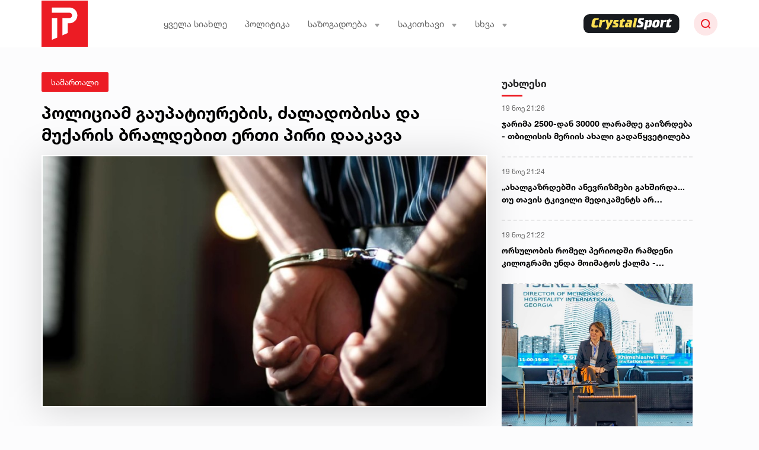

--- FILE ---
content_type: text/html; charset=UTF-8
request_url: https://www.primetime.ge/news/samartalii/politsiam-gaupatiurebis-dzaladobisa-da-muqaris-braldebit-erti-piri-daakava
body_size: 36330
content:
<!DOCTYPE html>
<html lang="en">
<head>
    <meta charset="UTF-8">
    <meta name="viewport" content="width=device-width, initial-scale=1">
    <meta name="csrf-token" content="cM8w5CJNkoHwQihuqECx7uI95OekPEGI7gzwt6NU">
    <meta property="fb:app_id" content="455784312747713">
        <title>პოლიციამ გაუპატიურების, ძალადობისა და მუქარის ბრალდებით ერთი პირი დააკავა</title>
    <meta property="og:url" content="https://www.primetime.ge/news/samartalii/politsiam-gaupatiurebis-dzaladobisa-da-muqaris-braldebit-erti-piri-daakava"/>
    <meta property="og:type" content="article"/>
    <meta property="og:title" content="პოლიციამ გაუპატიურების, ძალადობისა და მუქარის ბრალდებით ერთი პირი დააკავა"/>
    <meta property="og:description" content="პოლიციამ გაუპატიურების, ძალადობისა და მუქარის ბრალდებით ერთი პირი დააკავა"/>
    <meta property="og:image" content="https://www.primetime.ge/uploads/files/2022/01/22/2131/dakaveba_w_h.jpeg"/>
    <meta property="og:image:type" content="image/jpeg">
    <meta property="og:image:width" content="825">
    <meta property="og:image:height" content="464">
    <meta name="cf-2fa-verify" content="q085LT2Kkj51dpwGnopPbHlPO5vuxj">
    <link rel="stylesheet" href="/assets/libraries/bootstrap/css/bootstrap-grid.min.css">
    <link rel="stylesheet" href="/assets/css/desktop/web/global.css?v=672">
    <link rel="stylesheet" href="/assets/fonts/fontawesome/all.min.css">
    <link rel="stylesheet" href="/assets/libraries/animate/animate.css">
    <link rel="stylesheet" href="/assets/libraries/swiper/swiper-bundle.min.css">

    <link rel="apple-touch-icon" sizes="57x57" href="/assets/images/web/favicons/apple-icon-57x57.png">
    <link rel="apple-touch-icon" sizes="60x60" href="/assets/images/web/favicons/apple-icon-60x60.png">
    <link rel="apple-touch-icon" sizes="72x72" href="/assets/images/web/favicons/apple-icon-72x72.png">
    <link rel="apple-touch-icon" sizes="76x76" href="/assets/images/web/favicons/apple-icon-76x76.png">
    <link rel="apple-touch-icon" sizes="114x114" href="/assets/images/web/favicons/apple-icon-114x114.png">
    <link rel="apple-touch-icon" sizes="120x120" href="/assets/images/web/favicons/apple-icon-120x120.png">
    <link rel="apple-touch-icon" sizes="144x144" href="/assets/images/web/favicons/apple-icon-144x144.png">
    <link rel="apple-touch-icon" sizes="152x152" href="/assets/images/web/favicons/apple-icon-152x152.png">
    <link rel="apple-touch-icon" sizes="180x180" href="/assets/images/web/favicons/apple-icon-180x180.png">
    <link rel="icon" type="image/png" sizes="192x192" href="/assets/images/web/favicons/android-icon-192x192.png">
    <link rel="icon" type="image/png" sizes="32x32" href="/assets/images/web/favicons/favicon-32x32.png">
    <link rel="icon" type="image/png" sizes="96x96" href="/assets/images/web/favicons/favicon-96x96.png">
    <link rel="icon" type="image/png" sizes="16x16" href="/assets/images/web/favicons/favicon-16x16.png">
    <link rel="manifest" href="/assets/images/web/favicons/manifest.json">
    <meta name="msapplication-TileColor" content="#ffffff">
    <meta name="msapplication-TileImage" content="/ms-icon-144x144.png">
    <meta name="theme-color" content="#ffffff">

    
    <script type="text/javascript">
    const Ziggy = {"url":"https:\/\/www.primetime.ge","port":null,"defaults":{},"routes":{"debugbar.openhandler":{"uri":"_debugbar\/open","methods":["GET","HEAD"]},"debugbar.clockwork":{"uri":"_debugbar\/clockwork\/{id}","methods":["GET","HEAD"]},"debugbar.assets.css":{"uri":"_debugbar\/assets\/stylesheets","methods":["GET","HEAD"]},"debugbar.assets.js":{"uri":"_debugbar\/assets\/javascript","methods":["GET","HEAD"]},"debugbar.cache.delete":{"uri":"_debugbar\/cache\/{key}\/{tags?}","methods":["DELETE"]},"ignition.healthCheck":{"uri":"_ignition\/health-check","methods":["GET","HEAD"]},"ignition.executeSolution":{"uri":"_ignition\/execute-solution","methods":["POST"]},"ignition.shareReport":{"uri":"_ignition\/share-report","methods":["POST"]},"ignition.scripts":{"uri":"_ignition\/scripts\/{script}","methods":["GET","HEAD"]},"ignition.styles":{"uri":"_ignition\/styles\/{style}","methods":["GET","HEAD"]},"news_hit":{"uri":"news\/hit\/{id}","methods":["POST"]},"healthCheck":{"uri":"up","methods":["GET","HEAD"]},"main":{"uri":"\/","methods":["GET","HEAD"]},"news.get_most_populars":{"uri":"news\/get-most-populars","methods":["GET","HEAD"]},"news.search":{"uri":"news\/search","methods":["GET","HEAD"]},"news.next":{"uri":"news\/get-next-news","methods":["GET","HEAD"]},"category.index":{"uri":"news\/{category}","methods":["GET","HEAD"]},"contact":{"uri":"contact","methods":["GET","HEAD"]},"about":{"uri":"about-us","methods":["GET","HEAD"]},"news.view":{"uri":"news\/{category}\/{alias}","methods":["GET","HEAD"]},"load_more":{"uri":"load-more\/{lastDate}","methods":["GET","HEAD"]},"terms_of_use":{"uri":"terms-of-use","methods":["GET","HEAD"]},"login":{"uri":"login","methods":["GET","HEAD"]},"password.request":{"uri":"forgot-password","methods":["GET","HEAD"]},"password.email":{"uri":"forgot-password","methods":["POST"]},"password.reset":{"uri":"reset-password\/{token}","methods":["GET","HEAD"]},"password.update":{"uri":"reset-password","methods":["POST"]},"logout":{"uri":"logout","methods":["POST"]},"redirect_to_old":{"uri":"{oldNewsAlias}","methods":["GET","HEAD"]}}};

    !function(t,r){"object"==typeof exports&&"undefined"!=typeof module?module.exports=r():"function"==typeof define&&define.amd?define(r):(t||self).route=r()}(this,function(){function t(t,r){for(var e=0;e<r.length;e++){var n=r[e];n.enumerable=n.enumerable||!1,n.configurable=!0,"value"in n&&(n.writable=!0),Object.defineProperty(t,"symbol"==typeof(o=function(t,r){if("object"!=typeof t||null===t)return t;var e=t[Symbol.toPrimitive];if(void 0!==e){var n=e.call(t,"string");if("object"!=typeof n)return n;throw new TypeError("@@toPrimitive must return a primitive value.")}return String(t)}(n.key))?o:String(o),n)}var o}function r(r,e,n){return e&&t(r.prototype,e),n&&t(r,n),Object.defineProperty(r,"prototype",{writable:!1}),r}function e(){return e=Object.assign?Object.assign.bind():function(t){for(var r=1;r<arguments.length;r++){var e=arguments[r];for(var n in e)Object.prototype.hasOwnProperty.call(e,n)&&(t[n]=e[n])}return t},e.apply(this,arguments)}function n(t){return n=Object.setPrototypeOf?Object.getPrototypeOf.bind():function(t){return t.__proto__||Object.getPrototypeOf(t)},n(t)}function o(t,r){return o=Object.setPrototypeOf?Object.setPrototypeOf.bind():function(t,r){return t.__proto__=r,t},o(t,r)}function i(t,r,e){return i=function(){if("undefined"==typeof Reflect||!Reflect.construct)return!1;if(Reflect.construct.sham)return!1;if("function"==typeof Proxy)return!0;try{return Boolean.prototype.valueOf.call(Reflect.construct(Boolean,[],function(){})),!0}catch(t){return!1}}()?Reflect.construct.bind():function(t,r,e){var n=[null];n.push.apply(n,r);var i=new(Function.bind.apply(t,n));return e&&o(i,e.prototype),i},i.apply(null,arguments)}function u(t){var r="function"==typeof Map?new Map:void 0;return u=function(t){if(null===t||-1===Function.toString.call(t).indexOf("[native code]"))return t;if("function"!=typeof t)throw new TypeError("Super expression must either be null or a function");if(void 0!==r){if(r.has(t))return r.get(t);r.set(t,e)}function e(){return i(t,arguments,n(this).constructor)}return e.prototype=Object.create(t.prototype,{constructor:{value:e,enumerable:!1,writable:!0,configurable:!0}}),o(e,t)},u(t)}var f=String.prototype.replace,a=/%20/g,c="RFC3986",l={default:c,formatters:{RFC1738:function(t){return f.call(t,a,"+")},RFC3986:function(t){return String(t)}},RFC1738:"RFC1738",RFC3986:c},s=Object.prototype.hasOwnProperty,v=Array.isArray,p=function(){for(var t=[],r=0;r<256;++r)t.push("%"+((r<16?"0":"")+r.toString(16)).toUpperCase());return t}(),y=function(t,r){for(var e=r&&r.plainObjects?Object.create(null):{},n=0;n<t.length;++n)void 0!==t[n]&&(e[n]=t[n]);return e},d={arrayToObject:y,assign:function(t,r){return Object.keys(r).reduce(function(t,e){return t[e]=r[e],t},t)},combine:function(t,r){return[].concat(t,r)},compact:function(t){for(var r=[{obj:{o:t},prop:"o"}],e=[],n=0;n<r.length;++n)for(var o=r[n],i=o.obj[o.prop],u=Object.keys(i),f=0;f<u.length;++f){var a=u[f],c=i[a];"object"==typeof c&&null!==c&&-1===e.indexOf(c)&&(r.push({obj:i,prop:a}),e.push(c))}return function(t){for(;t.length>1;){var r=t.pop(),e=r.obj[r.prop];if(v(e)){for(var n=[],o=0;o<e.length;++o)void 0!==e[o]&&n.push(e[o]);r.obj[r.prop]=n}}}(r),t},decode:function(t,r,e){var n=t.replace(/\+/g," ");if("iso-8859-1"===e)return n.replace(/%[0-9a-f]{2}/gi,unescape);try{return decodeURIComponent(n)}catch(t){return n}},encode:function(t,r,e,n,o){if(0===t.length)return t;var i=t;if("symbol"==typeof t?i=Symbol.prototype.toString.call(t):"string"!=typeof t&&(i=String(t)),"iso-8859-1"===e)return escape(i).replace(/%u[0-9a-f]{4}/gi,function(t){return"%26%23"+parseInt(t.slice(2),16)+"%3B"});for(var u="",f=0;f<i.length;++f){var a=i.charCodeAt(f);45===a||46===a||95===a||126===a||a>=48&&a<=57||a>=65&&a<=90||a>=97&&a<=122||o===l.RFC1738&&(40===a||41===a)?u+=i.charAt(f):a<128?u+=p[a]:a<2048?u+=p[192|a>>6]+p[128|63&a]:a<55296||a>=57344?u+=p[224|a>>12]+p[128|a>>6&63]+p[128|63&a]:(a=65536+((1023&a)<<10|1023&i.charCodeAt(f+=1)),u+=p[240|a>>18]+p[128|a>>12&63]+p[128|a>>6&63]+p[128|63&a])}return u},isBuffer:function(t){return!(!t||"object"!=typeof t||!(t.constructor&&t.constructor.isBuffer&&t.constructor.isBuffer(t)))},isRegExp:function(t){return"[object RegExp]"===Object.prototype.toString.call(t)},maybeMap:function(t,r){if(v(t)){for(var e=[],n=0;n<t.length;n+=1)e.push(r(t[n]));return e}return r(t)},merge:function t(r,e,n){if(!e)return r;if("object"!=typeof e){if(v(r))r.push(e);else{if(!r||"object"!=typeof r)return[r,e];(n&&(n.plainObjects||n.allowPrototypes)||!s.call(Object.prototype,e))&&(r[e]=!0)}return r}if(!r||"object"!=typeof r)return[r].concat(e);var o=r;return v(r)&&!v(e)&&(o=y(r,n)),v(r)&&v(e)?(e.forEach(function(e,o){if(s.call(r,o)){var i=r[o];i&&"object"==typeof i&&e&&"object"==typeof e?r[o]=t(i,e,n):r.push(e)}else r[o]=e}),r):Object.keys(e).reduce(function(r,o){var i=e[o];return r[o]=s.call(r,o)?t(r[o],i,n):i,r},o)}},b=Object.prototype.hasOwnProperty,h={brackets:function(t){return t+"[]"},comma:"comma",indices:function(t,r){return t+"["+r+"]"},repeat:function(t){return t}},m=Array.isArray,g=String.prototype.split,j=Array.prototype.push,w=function(t,r){j.apply(t,m(r)?r:[r])},O=Date.prototype.toISOString,E=l.default,R={addQueryPrefix:!1,allowDots:!1,charset:"utf-8",charsetSentinel:!1,delimiter:"&",encode:!0,encoder:d.encode,encodeValuesOnly:!1,format:E,formatter:l.formatters[E],indices:!1,serializeDate:function(t){return O.call(t)},skipNulls:!1,strictNullHandling:!1},S=function t(r,e,n,o,i,u,f,a,c,l,s,v,p,y){var b,h=r;if("function"==typeof f?h=f(e,h):h instanceof Date?h=l(h):"comma"===n&&m(h)&&(h=d.maybeMap(h,function(t){return t instanceof Date?l(t):t})),null===h){if(o)return u&&!p?u(e,R.encoder,y,"key",s):e;h=""}if("string"==typeof(b=h)||"number"==typeof b||"boolean"==typeof b||"symbol"==typeof b||"bigint"==typeof b||d.isBuffer(h)){if(u){var j=p?e:u(e,R.encoder,y,"key",s);if("comma"===n&&p){for(var O=g.call(String(h),","),E="",S=0;S<O.length;++S)E+=(0===S?"":",")+v(u(O[S],R.encoder,y,"value",s));return[v(j)+"="+E]}return[v(j)+"="+v(u(h,R.encoder,y,"value",s))]}return[v(e)+"="+v(String(h))]}var T,k=[];if(void 0===h)return k;if("comma"===n&&m(h))T=[{value:h.length>0?h.join(",")||null:void 0}];else if(m(f))T=f;else{var x=Object.keys(h);T=a?x.sort(a):x}for(var C=0;C<T.length;++C){var N=T[C],D="object"==typeof N&&void 0!==N.value?N.value:h[N];if(!i||null!==D){var F=m(h)?"function"==typeof n?n(e,N):e:e+(c?"."+N:"["+N+"]");w(k,t(D,F,n,o,i,u,f,a,c,l,s,v,p,y))}}return k},T=Object.prototype.hasOwnProperty,k=Array.isArray,x={allowDots:!1,allowPrototypes:!1,arrayLimit:20,charset:"utf-8",charsetSentinel:!1,comma:!1,decoder:d.decode,delimiter:"&",depth:5,ignoreQueryPrefix:!1,interpretNumericEntities:!1,parameterLimit:1e3,parseArrays:!0,plainObjects:!1,strictNullHandling:!1},C=function(t){return t.replace(/&#(\d+);/g,function(t,r){return String.fromCharCode(parseInt(r,10))})},N=function(t,r){return t&&"string"==typeof t&&r.comma&&t.indexOf(",")>-1?t.split(","):t},D=function(t,r,e,n){if(t){var o=e.allowDots?t.replace(/\.([^.[]+)/g,"[$1]"):t,i=/(\[[^[\]]*])/g,u=e.depth>0&&/(\[[^[\]]*])/.exec(o),f=u?o.slice(0,u.index):o,a=[];if(f){if(!e.plainObjects&&T.call(Object.prototype,f)&&!e.allowPrototypes)return;a.push(f)}for(var c=0;e.depth>0&&null!==(u=i.exec(o))&&c<e.depth;){if(c+=1,!e.plainObjects&&T.call(Object.prototype,u[1].slice(1,-1))&&!e.allowPrototypes)return;a.push(u[1])}return u&&a.push("["+o.slice(u.index)+"]"),function(t,r,e,n){for(var o=n?r:N(r,e),i=t.length-1;i>=0;--i){var u,f=t[i];if("[]"===f&&e.parseArrays)u=[].concat(o);else{u=e.plainObjects?Object.create(null):{};var a="["===f.charAt(0)&&"]"===f.charAt(f.length-1)?f.slice(1,-1):f,c=parseInt(a,10);e.parseArrays||""!==a?!isNaN(c)&&f!==a&&String(c)===a&&c>=0&&e.parseArrays&&c<=e.arrayLimit?(u=[])[c]=o:"__proto__"!==a&&(u[a]=o):u={0:o}}o=u}return o}(a,r,e,n)}},F=function(t,r){var e=function(t){if(!t)return x;if(null!=t.decoder&&"function"!=typeof t.decoder)throw new TypeError("Decoder has to be a function.");if(void 0!==t.charset&&"utf-8"!==t.charset&&"iso-8859-1"!==t.charset)throw new TypeError("The charset option must be either utf-8, iso-8859-1, or undefined");return{allowDots:void 0===t.allowDots?x.allowDots:!!t.allowDots,allowPrototypes:"boolean"==typeof t.allowPrototypes?t.allowPrototypes:x.allowPrototypes,arrayLimit:"number"==typeof t.arrayLimit?t.arrayLimit:x.arrayLimit,charset:void 0===t.charset?x.charset:t.charset,charsetSentinel:"boolean"==typeof t.charsetSentinel?t.charsetSentinel:x.charsetSentinel,comma:"boolean"==typeof t.comma?t.comma:x.comma,decoder:"function"==typeof t.decoder?t.decoder:x.decoder,delimiter:"string"==typeof t.delimiter||d.isRegExp(t.delimiter)?t.delimiter:x.delimiter,depth:"number"==typeof t.depth||!1===t.depth?+t.depth:x.depth,ignoreQueryPrefix:!0===t.ignoreQueryPrefix,interpretNumericEntities:"boolean"==typeof t.interpretNumericEntities?t.interpretNumericEntities:x.interpretNumericEntities,parameterLimit:"number"==typeof t.parameterLimit?t.parameterLimit:x.parameterLimit,parseArrays:!1!==t.parseArrays,plainObjects:"boolean"==typeof t.plainObjects?t.plainObjects:x.plainObjects,strictNullHandling:"boolean"==typeof t.strictNullHandling?t.strictNullHandling:x.strictNullHandling}}(r);if(""===t||null==t)return e.plainObjects?Object.create(null):{};for(var n="string"==typeof t?function(t,r){var e,n={},o=(r.ignoreQueryPrefix?t.replace(/^\?/,""):t).split(r.delimiter,Infinity===r.parameterLimit?void 0:r.parameterLimit),i=-1,u=r.charset;if(r.charsetSentinel)for(e=0;e<o.length;++e)0===o[e].indexOf("utf8=")&&("utf8=%E2%9C%93"===o[e]?u="utf-8":"utf8=%26%2310003%3B"===o[e]&&(u="iso-8859-1"),i=e,e=o.length);for(e=0;e<o.length;++e)if(e!==i){var f,a,c=o[e],l=c.indexOf("]="),s=-1===l?c.indexOf("="):l+1;-1===s?(f=r.decoder(c,x.decoder,u,"key"),a=r.strictNullHandling?null:""):(f=r.decoder(c.slice(0,s),x.decoder,u,"key"),a=d.maybeMap(N(c.slice(s+1),r),function(t){return r.decoder(t,x.decoder,u,"value")})),a&&r.interpretNumericEntities&&"iso-8859-1"===u&&(a=C(a)),c.indexOf("[]=")>-1&&(a=k(a)?[a]:a),n[f]=T.call(n,f)?d.combine(n[f],a):a}return n}(t,e):t,o=e.plainObjects?Object.create(null):{},i=Object.keys(n),u=0;u<i.length;++u){var f=i[u],a=D(f,n[f],e,"string"==typeof t);o=d.merge(o,a,e)}return d.compact(o)},P=/*#__PURE__*/function(){function t(t,r,e){var n,o;this.name=t,this.definition=r,this.bindings=null!=(n=r.bindings)?n:{},this.wheres=null!=(o=r.wheres)?o:{},this.config=e}var e=t.prototype;return e.matchesUrl=function(t){var r=this;if(!this.definition.methods.includes("GET"))return!1;var e=this.template.replace(/(\/?){([^}?]*)(\??)}/g,function(t,e,n,o){var i,u="(?<"+n+">"+((null==(i=r.wheres[n])?void 0:i.replace(/(^\^)|(\$$)/g,""))||"[^/?]+")+")";return o?"("+e+u+")?":""+e+u}).replace(/^\w+:\/\//,""),n=t.replace(/^\w+:\/\//,"").split("?"),o=n[0],i=n[1],u=new RegExp("^"+e+"/?$").exec(o);if(u){for(var f in u.groups)u.groups[f]="string"==typeof u.groups[f]?decodeURIComponent(u.groups[f]):u.groups[f];return{params:u.groups,query:F(i)}}return!1},e.compile=function(t){var r=this,e=this.parameterSegments;return e.length?this.template.replace(/{([^}?]+)(\??)}/g,function(n,o,i){var u;if(!i&&[null,void 0].includes(t[o]))throw new Error("Ziggy error: '"+o+"' parameter is required for route '"+r.name+"'.");if(r.wheres[o]){var f,a;if(!new RegExp("^"+(i?"("+r.wheres[o]+")?":r.wheres[o])+"$").test(null!=(f=t[o])?f:""))throw new Error("Ziggy error: '"+o+"' parameter does not match required format '"+r.wheres[o]+"' for route '"+r.name+"'.");if(e[e.length-1].name===o)return encodeURIComponent(null!=(a=t[o])?a:"").replace(/%2F/g,"/")}return encodeURIComponent(null!=(u=t[o])?u:"")}).replace(this.origin+"//",this.origin+"/").replace(/\/+$/,""):this.template},r(t,[{key:"template",get:function(){return(this.origin+"/"+this.definition.uri).replace(/\/+$/,"")}},{key:"origin",get:function(){return this.config.absolute?this.definition.domain?""+this.config.url.match(/^\w+:\/\//)[0]+this.definition.domain+(this.config.port?":"+this.config.port:""):this.config.url:""}},{key:"parameterSegments",get:function(){var t,r;return null!=(t=null==(r=this.template.match(/{[^}?]+\??}/g))?void 0:r.map(function(t){return{name:t.replace(/{|\??}/g,""),required:!/\?}$/.test(t)}}))?t:[]}}]),t}(),$=/*#__PURE__*/function(t){var n,i;function u(r,n,o,i){var u;if(void 0===o&&(o=!0),(u=t.call(this)||this).t=null!=i?i:"undefined"!=typeof Ziggy?Ziggy:null==globalThis?void 0:globalThis.Ziggy,u.t=e({},u.t,{absolute:o}),r){if(!u.t.routes[r])throw new Error("Ziggy error: route '"+r+"' is not in the route list.");u.i=new P(r,u.t.routes[r],u.t),u.u=u.l(n)}return u}i=t,(n=u).prototype=Object.create(i.prototype),n.prototype.constructor=n,o(n,i);var f=u.prototype;return f.toString=function(){var t=this,r=Object.keys(this.u).filter(function(r){return!t.i.parameterSegments.some(function(t){return t.name===r})}).filter(function(t){return"_query"!==t}).reduce(function(r,n){var o;return e({},r,((o={})[n]=t.u[n],o))},{});return this.i.compile(this.u)+function(t,r){var e,n=t,o=function(t){if(!t)return R;if(null!=t.encoder&&"function"!=typeof t.encoder)throw new TypeError("Encoder has to be a function.");var r=t.charset||R.charset;if(void 0!==t.charset&&"utf-8"!==t.charset&&"iso-8859-1"!==t.charset)throw new TypeError("The charset option must be either utf-8, iso-8859-1, or undefined");var e=l.default;if(void 0!==t.format){if(!b.call(l.formatters,t.format))throw new TypeError("Unknown format option provided.");e=t.format}var n=l.formatters[e],o=R.filter;return("function"==typeof t.filter||m(t.filter))&&(o=t.filter),{addQueryPrefix:"boolean"==typeof t.addQueryPrefix?t.addQueryPrefix:R.addQueryPrefix,allowDots:void 0===t.allowDots?R.allowDots:!!t.allowDots,charset:r,charsetSentinel:"boolean"==typeof t.charsetSentinel?t.charsetSentinel:R.charsetSentinel,delimiter:void 0===t.delimiter?R.delimiter:t.delimiter,encode:"boolean"==typeof t.encode?t.encode:R.encode,encoder:"function"==typeof t.encoder?t.encoder:R.encoder,encodeValuesOnly:"boolean"==typeof t.encodeValuesOnly?t.encodeValuesOnly:R.encodeValuesOnly,filter:o,format:e,formatter:n,serializeDate:"function"==typeof t.serializeDate?t.serializeDate:R.serializeDate,skipNulls:"boolean"==typeof t.skipNulls?t.skipNulls:R.skipNulls,sort:"function"==typeof t.sort?t.sort:null,strictNullHandling:"boolean"==typeof t.strictNullHandling?t.strictNullHandling:R.strictNullHandling}}(r);"function"==typeof o.filter?n=(0,o.filter)("",n):m(o.filter)&&(e=o.filter);var i=[];if("object"!=typeof n||null===n)return"";var u=h[r&&r.arrayFormat in h?r.arrayFormat:r&&"indices"in r?r.indices?"indices":"repeat":"indices"];e||(e=Object.keys(n)),o.sort&&e.sort(o.sort);for(var f=0;f<e.length;++f){var a=e[f];o.skipNulls&&null===n[a]||w(i,S(n[a],a,u,o.strictNullHandling,o.skipNulls,o.encode?o.encoder:null,o.filter,o.sort,o.allowDots,o.serializeDate,o.format,o.formatter,o.encodeValuesOnly,o.charset))}var c=i.join(o.delimiter),s=!0===o.addQueryPrefix?"?":"";return o.charsetSentinel&&(s+="iso-8859-1"===o.charset?"utf8=%26%2310003%3B&":"utf8=%E2%9C%93&"),c.length>0?s+c:""}(e({},r,this.u._query),{addQueryPrefix:!0,arrayFormat:"indices",encodeValuesOnly:!0,skipNulls:!0,encoder:function(t,r){return"boolean"==typeof t?Number(t):r(t)}})},f.v=function(t){var r=this;t?this.t.absolute&&t.startsWith("/")&&(t=this.p().host+t):t=this.h();var n={},o=Object.entries(this.t.routes).find(function(e){return n=new P(e[0],e[1],r.t).matchesUrl(t)})||[void 0,void 0];return e({name:o[0]},n,{route:o[1]})},f.h=function(){var t=this.p(),r=t.pathname,e=t.search;return(this.t.absolute?t.host+r:r.replace(this.t.url.replace(/^\w*:\/\/[^/]+/,""),"").replace(/^\/+/,"/"))+e},f.current=function(t,r){var n=this.v(),o=n.name,i=n.params,u=n.query,f=n.route;if(!t)return o;var a=new RegExp("^"+t.replace(/\./g,"\\.").replace(/\*/g,".*")+"$").test(o);if([null,void 0].includes(r)||!a)return a;var c=new P(o,f,this.t);r=this.l(r,c);var l=e({},i,u);return!(!Object.values(r).every(function(t){return!t})||Object.values(l).some(function(t){return void 0!==t}))||Object.entries(r).every(function(t){return l[t[0]]==t[1]})},f.p=function(){var t,r,e,n,o,i,u="undefined"!=typeof window?window.location:{},f=u.host,a=u.pathname,c=u.search;return{host:null!=(t=null==(r=this.t.location)?void 0:r.host)?t:void 0===f?"":f,pathname:null!=(e=null==(n=this.t.location)?void 0:n.pathname)?e:void 0===a?"":a,search:null!=(o=null==(i=this.t.location)?void 0:i.search)?o:void 0===c?"":c}},f.has=function(t){return Object.keys(this.t.routes).includes(t)},f.l=function(t,r){var n=this;void 0===t&&(t={}),void 0===r&&(r=this.i),null!=t||(t={}),t=["string","number"].includes(typeof t)?[t]:t;var o=r.parameterSegments.filter(function(t){return!n.t.defaults[t.name]});if(Array.isArray(t))t=t.reduce(function(t,r,n){var i,u;return e({},t,o[n]?((i={})[o[n].name]=r,i):"object"==typeof r?r:((u={})[r]="",u))},{});else if(1===o.length&&!t[o[0].name]&&(t.hasOwnProperty(Object.values(r.bindings)[0])||t.hasOwnProperty("id"))){var i;(i={})[o[0].name]=t,t=i}return e({},this.m(r),this.g(t,r))},f.m=function(t){var r=this;return t.parameterSegments.filter(function(t){return r.t.defaults[t.name]}).reduce(function(t,n,o){var i,u=n.name;return e({},t,((i={})[u]=r.t.defaults[u],i))},{})},f.g=function(t,r){var n=r.bindings,o=r.parameterSegments;return Object.entries(t).reduce(function(t,r){var i,u,f=r[0],a=r[1];if(!a||"object"!=typeof a||Array.isArray(a)||!o.some(function(t){return t.name===f}))return e({},t,((u={})[f]=a,u));if(!a.hasOwnProperty(n[f])){if(!a.hasOwnProperty("id"))throw new Error("Ziggy error: object passed as '"+f+"' parameter is missing route model binding key '"+n[f]+"'.");n[f]="id"}return e({},t,((i={})[f]=a[n[f]],i))},{})},f.valueOf=function(){return this.toString()},f.check=function(t){return this.has(t)},r(u,[{key:"params",get:function(){var t=this.v();return e({},t.params,t.query)}}]),u}(/*#__PURE__*/u(String));return function(t,r,e,n){var o=new $(t,r,e,n);return t?o.toString():o}});

</script>    <script defer src="/assets/js/desktop/web/global.js?v=672"></script>
    <script defer src="/assets/libraries/swiper/swiper-bundle.min.js"></script>
    <script defer src="/assets/libraries/socketio/socket.io.js"></script>
        <script src="/assets/js/desktop/web/news.js?v=672"></script>
    <script async src="//www.instagram.com/embed.js"></script>
    <script async src="https://platform.twitter.com/widgets.js" charset="utf-8"></script>


    <!-- Global site tag (gtag.js) - Google Analytics -->
    <script async src="https://www.googletagmanager.com/gtag/js?id=G-V3GYEKT5EH"></script>

    <script>

        window.dataLayer = window.dataLayer || [];

        let analyticsObj = '2' === '2' ? {
            'author_id': '36',
            'category_id': '48',
            'publish_date': '2023-09-30',
        } : {}

        function gtag() {
            dataLayer.push(arguments);
        }

        gtag('js', new Date());

        gtag('config', 'G-V3GYEKT5EH', analyticsObj);


    </script>



    <meta name="facebook-domain-verification" content="jdczd17ycz6rimyr418ctt7whwrmy9"/>

    <script type="text/javascript" async=true>
        (function() {
            var host = "www.themoneytizer.com";
            var element = document.createElement('script');
            var firstScript = document.getElementsByTagName('script')[0];
            var url = 'https://cmp.inmobi.com'
                .concat('/choice/', '6Fv0cGNfc_bw8', '/', host, '/choice.js?tag_version=V3');
            var uspTries = 0;
            var uspTriesLimit = 3;
            element.async = true;
            element.type = 'text/javascript';
            element.src = url;

            firstScript.parentNode.insertBefore(element, firstScript);

            function makeStub() {
                var TCF_LOCATOR_NAME = '__tcfapiLocator';
                var queue = [];
                var win = window;
                var cmpFrame;

                function addFrame() {
                    var doc = win.document;
                    var otherCMP = !!(win.frames[TCF_LOCATOR_NAME]);

                    if (!otherCMP) {
                        if (doc.body) {
                            var iframe = doc.createElement('iframe');

                            iframe.style.cssText = 'display:none';
                            iframe.name = TCF_LOCATOR_NAME;
                            doc.body.appendChild(iframe);
                        } else {
                            setTimeout(addFrame, 5);
                        }
                    }
                    return !otherCMP;
                }

                function tcfAPIHandler() {
                    var gdprApplies;
                    var args = arguments;

                    if (!args.length) {
                        return queue;
                    } else if (args[0] === 'setGdprApplies') {
                        if (
                            args.length > 3 &&
                            args[2] === 2 &&
                            typeof args[3] === 'boolean'
                        ) {
                            gdprApplies = args[3];
                            if (typeof args[2] === 'function') {
                                args[2]('set', true);
                            }
                        }
                    } else if (args[0] === 'ping') {
                        var retr = {
                            gdprApplies: gdprApplies,
                            cmpLoaded: false,
                            cmpStatus: 'stub'
                        };

                        if (typeof args[2] === 'function') {
                            args[2](retr);
                        }
                    } else {
                        if(args[0] === 'init' && typeof args[3] === 'object') {
                            args[3] = Object.assign(args[3], { tag_version: 'V3' });
                        }
                        queue.push(args);
                    }
                }

                function postMessageEventHandler(event) {
                    var msgIsString = typeof event.data === 'string';
                    var json = {};

                    try {
                        if (msgIsString) {
                            json = JSON.parse(event.data);
                        } else {
                            json = event.data;
                        }
                    } catch (ignore) {}

                    var payload = json.__tcfapiCall;

                    if (payload) {
                        window.__tcfapi(
                            payload.command,
                            payload.version,
                            function(retValue, success) {
                                var returnMsg = {
                                    __tcfapiReturn: {
                                        returnValue: retValue,
                                        success: success,
                                        callId: payload.callId
                                    }
                                };
                                if (msgIsString) {
                                    returnMsg = JSON.stringify(returnMsg);
                                }
                                if (event && event.source && event.source.postMessage) {
                                    event.source.postMessage(returnMsg, '*');
                                }
                            },
                            payload.parameter
                        );
                    }
                }

                while (win) {
                    try {
                        if (win.frames[TCF_LOCATOR_NAME]) {
                            cmpFrame = win;
                            break;
                        }
                    } catch (ignore) {}

                    if (win === window.top) {
                        break;
                    }
                    win = win.parent;
                }
                if (!cmpFrame) {
                    addFrame();
                    win.__tcfapi = tcfAPIHandler;
                    win.addEventListener('message', postMessageEventHandler, false);
                }
            };

            makeStub();

            var uspStubFunction = function() {
                var arg = arguments;
                if (typeof window.__uspapi !== uspStubFunction) {
                    setTimeout(function() {
                        if (typeof window.__uspapi !== 'undefined') {
                            window.__uspapi.apply(window.__uspapi, arg);
                        }
                    }, 500);
                }
            };

            var checkIfUspIsReady = function() {
                uspTries++;
                if (window.__uspapi === uspStubFunction && uspTries < uspTriesLimit) {
                    console.warn('USP is not accessible');
                } else {
                    clearInterval(uspInterval);
                }
            };

            if (typeof window.__uspapi === 'undefined') {
                window.__uspapi = uspStubFunction;
                var uspInterval = setInterval(checkIfUspIsReady, 6000);
            }
        })();
    </script>
    <!-- Meta Pixel Code -->
    <script>
        !function (f, b, e, v, n, t, s) {
            if (f.fbq) return;
            n = f.fbq = function () {
                n.callMethod ?
                    n.callMethod.apply(n, arguments) : n.queue.push(arguments)
            };
            if (!f._fbq) f._fbq = n;
            n.push = n;
            n.loaded = !0;
            n.version = '2.0';
            n.queue = [];
            t = b.createElement(e);
            t.async = !0;
            t.src = v;
            s = b.getElementsByTagName(e)[0];
            s.parentNode.insertBefore(t, s)
        }(window, document, 'script',
            'https://connect.facebook.net/en_US/fbevents.js');
        fbq('init', '205232092147621');
        fbq('track', 'PageView');
    </script>
    <noscript><img height="1" width="1" style="display:none"
                   src="https://www.facebook.com/tr?id=205232092147621&ev=PageView&noscript=1"/></noscript>
    <!-- End Meta Pixel Code -->
    <div id="101160-11"><script src="//ads.themoneytizer.com/s/gen.js?type=11"></script><script src="//ads.themoneytizer.com/s/requestform.js?siteId=101160&formatId=11"></script></div>
</head>
<body>


<script src="https://cdn.admixer.net/scripts3/loader2.js" async data-inv="//inv-nets.admixer.net/" data-r="single"
        data-sender="admixer" data-bundle="desktop"></script>
<script type='text/javascript'>
    (window.globalAmlAds = window.globalAmlAds || []).push(function () {
        globalAml.defineSlot({
            z: 'b5a63f2b-d3e6-434a-ad40-80d2946c8efd',
            ph: 'admixer_b5a63f2bd3e6434aad4080d2946c8efd_zone_78680_sect_28755_site_23378',
            i: 'inv-nets',
            s: 'be6d6938-136f-4676-adba-d5ba3360eedb',
            sender: 'admixer'
        });
        globalAml.defineSlot({
            z: '11c03f33-18bc-413c-a220-fe16205f0161',
            ph: 'admixer_11c03f3318bc413ca220fe16205f0161_zone_78682_sect_28755_site_23378',
            i: 'inv-nets',
            s: 'be6d6938-136f-4676-adba-d5ba3360eedb',
            sender: 'admixer'
        });
        globalAml.defineSlot({
            z: '7cec5ec8-1fab-4b08-930a-5b232b42155d',
            ph: 'admixer_7cec5ec81fab4b08930a5b232b42155d_zone_78684_sect_28755_site_23378',
            i: 'inv-nets',
            s: 'be6d6938-136f-4676-adba-d5ba3360eedb',
            sender: 'admixer'
        });
        globalAml.defineSlot({
            z: 'e97db34d-5381-4192-b201-d87599bb00a7',
            ph: 'admixer_e97db34d53814192b201d87599bb00a7_zone_78685_sect_28755_site_23378_0',
            i: 'inv-nets',
            s: 'be6d6938-136f-4676-adba-d5ba3360eedb',
            sender: 'admixer'
        });
        globalAml.defineSlot({
            z: 'aca87fd6-416a-4aa7-b3e5-9a0c83da3820',
            ph: 'admixer_aca87fd6416a4aa7b3e59a0c83da3820_zone_78687_sect_28755_site_23378_0',
            i: 'inv-nets',
            s: 'be6d6938-136f-4676-adba-d5ba3360eedb',
            sender: 'admixer'
        });
        globalAml.defineSlot({
            z: '2b2a2c89-b970-4b69-ab5d-2e55eb16a1b4',
            ph: 'admixer_2b2a2c89b9704b69ab5d2e55eb16a1b4_zone_78688_sect_28755_site_23378',
            i: 'inv-nets',
            s: 'be6d6938-136f-4676-adba-d5ba3360eedb',
            sender: 'admixer'
        });
        globalAml.defineSlot({
            z: 'd437175a-aec4-4f96-9631-ed8bdb89df87',
            ph: 'admixer_d437175aaec44f969631ed8bdb89df87_zone_80042_sect_28755_site_23378_0',
            i: 'inv-nets',
            s: 'be6d6938-136f-4676-adba-d5ba3360eedb',
            sender: 'admixer'
        });
        globalAml.defineSlot({
            z: 'edb0fd3e-6075-4974-ab72-f7ba8f60b22c',
            ph: 'admixer_edb0fd3e60754974ab72f7ba8f60b22c_zone_80463_sect_28755_site_23378',
            i: 'inv-nets',
            s: 'be6d6938-136f-4676-adba-d5ba3360eedb',
            sender: 'admixer'
        });
        globalAml.singleRequest("admixer");
    });


</script>
<script type='text/javascript'>
    (window.globalAmlAds = window.globalAmlAds || []).push(function() {
        globalAml.defineSlot({z: '7cec5ec8-1fab-4b08-930a-5b232b42155d', ph: 'admixer_7cec5ec81fab4b08930a5b232b42155d_zone_78684_sect_28755_site_23378', i: 'inv-nets', s:'be6d6938-136f-4676-adba-d5ba3360eedb', sender: 'admixer'});
        globalAml.singleRequest("admixer");});
</script>
<script type='text/javascript'>
    (window.globalAmlAds = window.globalAmlAds || []).push(function () {
        globalAml.defineSlot({
            z: '7645bf4a-f2f1-4f97-93de-07659e397015',
            ph: 'admixer_7645bf4af2f14f9793de07659e397015_zone_110944_sect_28755_site_23378',
            i: 'inv-nets',
            s: 'be6d6938-136f-4676-adba-d5ba3360eedb',
            sender: 'admixer'
        });
        globalAml.defineSlot({
            z: '4f19a248-85d9-4e0c-9170-2f8ee7293855',
            ph: 'admixer_4f19a24885d94e0c91702f8ee7293855_zone_110945_sect_28755_site_23378',
            i: 'inv-nets',
            s: 'be6d6938-136f-4676-adba-d5ba3360eedb',
            sender: 'admixer'
        });
        globalAml.singleRequest("admixer");
    });
</script>


<!--END OF FACEBOOK LIVE VIDEO-->
<nav>
    <div class="container-xxl container-xl">
        <div class="row">
            <div class="col-xl-12">
                <div class="menu-wrapper">
                    <a href="https://www.primetime.ge"><img class="d-block" height="78"
                                                     src="/assets/images/web/logo.svg"
                                                     alt=""></a>
                    <ul class="menu ">
                        <li><a class="single-category" href="https://www.primetime.ge/news/all">ყველა სიახლე</a>
                        </li>
                        <li><a class="single-category" href="https://www.primetime.ge/news/politika">პოლიტიკა </a></li><li><a class="main-category"  style="cursor: pointer">საზოგადოება  &nbsp; <img src="/assets/images/icons/arrow-down.svg" width="10" height="6"></a><ul class="sub-menu"><li class="keep-opened"></li><li><a href="https://www.primetime.ge/news/sazogadoeb">საზოგადოება</a></li><li><a href="https://www.primetime.ge/news/mimoxilva">მიმოხილვა</a></li><li><a href="https://www.primetime.ge/news/socialuri-tema">სოციალური თემა</a></li><li><a href="https://www.primetime.ge/news/kultura">კულტურა</a></li><li><a href="https://www.primetime.ge/news/istoriebi">ისტორიები</a></li><li><a href="https://www.primetime.ge/news/teqnologiebi">ტექნოლოგიები</a></li><li><a href="https://www.primetime.ge/news/jandacva">ჯანდაცვა</a></li><li><a href="https://www.primetime.ge/news/dedakalaki">დედაქალაქი</a></li></ul></li><li><a class="main-category"  style="cursor: pointer">საკითხავი  &nbsp; <img src="/assets/images/icons/arrow-down.svg" width="10" height="6"></a><ul class="sub-menu"><li class="keep-opened"></li><li><a href="https://www.primetime.ge/news/shoubiznesi">შოუბიზნესი</a></li><li><a href="https://www.primetime.ge/news/tabloidi">ტაბლოიდი</a></li><li><a href="https://www.primetime.ge/news/astrologia">ასტროლოგია</a></li><li><a href="https://www.primetime.ge/news/quiz">ქვიზი</a></li><li><a href="https://www.primetime.ge/news/rchevebi">რჩევები</a></li><li><a href="https://www.primetime.ge/news/moda">მოდა</a></li><li><a href="https://www.primetime.ge/news/faceambebi">faceამბები</a></li><li><a href="https://www.primetime.ge/news/regioni">რეგიონი</a></li><li><a href="https://www.primetime.ge/news/ganatleba">განათლება</a></li><li><a href="https://www.primetime.ge/news/covid-19">covid-19</a></li></ul></li><li><a class="main-category"  style="cursor: pointer">სამართალი  &nbsp; <img src="/assets/images/icons/arrow-down.svg" width="10" height="6"></a><ul class="sub-menu"><li class="keep-opened"></li><li><a href="https://www.primetime.ge/news/kriminali">კრიმინალი</a></li><li><a href="https://www.primetime.ge/news/shemtxveva">შემთხვევა</a></li><li><a href="https://www.primetime.ge/news/samartalii">სამართალი</a></li></ul></li><li><a class="single-category" href="https://www.primetime.ge/news/msoflio">მსოფლიო </a></li><li><a class="single-category" href="https://www.primetime.ge/news/omi-ukrainashi">ომი უკრაინაში </a></li><li><a class="single-category" href="https://www.primetime.ge/news/sporti">სპორტი </a></li><li><a class="single-category" href="https://www.primetime.ge/news/finansebi">ფინანსები </a></li><li><a class="single-category" href="https://www.primetime.ge/news/biznesi">ბიზნესი </a></li><li><a class="single-category" href="https://www.primetime.ge/news/ekonomica">ეკონომიკა </a></li><li><a class="single-category" href="https://www.primetime.ge/news/kulinaria">კულინარია </a></li><li><a class="single-category" href="https://www.primetime.ge/news/crystalsport">Crystalsport </a></li>
                        <li id="more-category-holder">

                            <a style="cursor: pointer">სხვა &nbsp; <img
                                    src="/assets/images/icons/arrow-down.svg"
                                    width="10" height="6">
                            </a>
                            <ul class="sub-menu">
                                <a style="cursor: pointer">
                                    <li class="keep-opened"></li>
                                </a>
                                <li>
                                </li>
                            </ul>
                        </li>

                    </ul>
                    <div  class="d-flex justify-content-between align-items-center second-menu-items ">
                        <a target="_blank" class="d-flex justify-content-center align-items-center me-4" href="https://www.crystalsport.ge/"><img src="/assets/images/crystalsport-logo.svg" alt=""></a>

                    <div data-action="show-search" class="search">
                        <img src="/assets/images/icons/search.svg" alt="">
                        <div data-action="search-popup-div" class="search-popup px-3">
                            <div class="search pe-1 ps-3">
                                <input value="" autocomplete="off" id="news-search-input"
                                       class="ps-1" placeholder="საძიებო სიტყვა" type="text">
                                <button data-action="search-news" class="search-btn"><img
                                        src="/assets/images/icons/red-search.svg" alt="">
                                </button>
                            </div>
                        </div>
                    </div>
                    </div>
                </div>
            </div>
        </div>
    </div>
    
            <script>
            document.addEventListener("DOMContentLoaded", function () {
                let images = document.querySelectorAll('img')
                images.forEach((img) => {
                    img.addEventListener('contextmenu', event => event.preventDefault());
                    img.ondragstart = function () {
                        return false;
                    };
                })
            });
        </script>
    
    <script>
        window.addEventListener('resize', function (event) {
            navbarResizer();
        });
        document.addEventListener('DOMContentLoaded', function () {

            setTimeout(function () {
                navbarResizer()
                document.querySelector('nav .menu').style.opacity = '1'
                document.querySelector('nav .second-menu-items').style.opacity = '1'
            },100)
        })

        //Array holding navbar elements
        const navbarElementsArray = document.querySelectorAll('.menu-wrapper .menu > li');
        //Each element's width
        const eachElementWidthArray = [];

        //Calculates total width of available navbar elements and puts those values into array

        //Total width of elements in navbar
        let sumWidthOfElements = 0;
        let tempElementStyleHolder = null;
        let tempWidthHolder = 0;
        navbarElementsArray.forEach(function (singleNavbarElement) {
            tempElementStyleHolder = singleNavbarElement.currentStyle || window.getComputedStyle(singleNavbarElement);
            tempWidthHolder = singleNavbarElement.offsetWidth + parseFloat(tempElementStyleHolder.paddingLeft) + parseFloat(tempElementStyleHolder.paddingRight) +
                parseFloat(tempElementStyleHolder.marginLeft) + parseFloat(tempElementStyleHolder.marginRight)
            eachElementWidthArray.push(tempWidthHolder);
            sumWidthOfElements += tempWidthHolder;
        });

        function navbarResizer() {
            const navbar = document.querySelector('.menu-wrapper');
            const moreCategoryHolder = document.querySelector('#more-category-holder');
            //Search element width
            const searchWidth = navbar.querySelector('.search').offsetWidth;
            //Logo element width
            const logoWidth = navbar.querySelector(':scope > a').offsetWidth;
            //Computed style from navbar (style that is not written in-line)
            const navbarStyle = navbar.currentStyle || window.getComputedStyle(navbar);
            //Free space for menu elements
            let freeWidthForMenuElements = navbar.offsetWidth - searchWidth - logoWidth - parseFloat(navbarStyle.paddingLeft) - parseFloat(navbarStyle.paddingRight);
            //Custom margin of free space
            freeWidthForMenuElements -= 500;
            //We will put here number, how many category elements we will show
            let categoryCountToShow = 0;
            //We will put here html strings of navbar elements
            let dropDownHtmlArray = [];
            //Calculate how many categories we can show on current screen
            let tempCategoriesToShowWidth = 0;
            for (let i = 0; i < eachElementWidthArray.length; i++) {
                if (tempCategoriesToShowWidth + eachElementWidthArray[i] + eachElementWidthArray[eachElementWidthArray.length - 1] <= freeWidthForMenuElements) {
                    tempCategoriesToShowWidth += eachElementWidthArray[i];
                    categoryCountToShow++;
                }
            }
            //This loop shows and hides stuff
            for (let i = 1; i < navbarElementsArray.length; i++) {
                if (i <= navbarElementsArray.length - categoryCountToShow) {
                    navbarElementsArray[navbarElementsArray.length - i - 1].style.display = 'none';
                    dropDownHtmlArray.push(navbarElementsArray[navbarElementsArray.length - i - 1].innerHTML);
                } else {
                    navbarElementsArray[navbarElementsArray.length - i - 1].style.display = 'inline-block';
                }
            }
            //Show or hide more button
            if (dropDownHtmlArray.length) {
                moreCategoryHolder.style.display = 'inline-block';
            } else {
                moreCategoryHolder.style.display = 'none';
            }
            //Join array and append to more categories body
            moreCategoryHolder.querySelector('ul > li').innerHTML = dropDownHtmlArray.reverse().join(' ');
        }


    </script>
</nav>


<div style="margin-top: 90px" class="main-container">





            
        <div class="mt-3">
            <div id='admixer_11c03f3318bc413ca220fe16205f0161_zone_78682_sect_28755_site_23378'
                 data-sender='admixer'></div>
            <script type='text/javascript'>
                (window.globalAmlAds = window.globalAmlAds || []).push(function () {
                    globalAml.display('admixer_11c03f3318bc413ca220fe16205f0161_zone_78682_sect_28755_site_23378');
                });
            </script>
        </div>
    

        
    



    <div style="display: flex;">
        <div style="position: sticky;top: 0;height: 1000px;" class="branding-left">
            <div id='admixer_4f19a24885d94e0c91702f8ee7293855_zone_110945_sect_28755_site_23378'
                 data-sender='admixer'></div>
            <script type='text/javascript'>
                (window.globalAmlAds = window.globalAmlAds || []).push(function () {
                    globalAml.display('admixer_4f19a24885d94e0c91702f8ee7293855_zone_110945_sect_28755_site_23378');
                });
            </script>
        </div>
        <div style="max-width: 1140px;" class="container-xxl container-xl">
            <div class="row">
                <div class="col-xxl-9 col-xl-8">
                    <div class="section-news news-content mt-4" data-news-url="https://www.primetime.ge/news/samartalii/politsiam-gaupatiurebis-dzaladobisa-da-muqaris-braldebit-erti-piri-daakava"
                         data-news-id="78168">
                        <div class="response-news">
                            <div class="title-wrapper ">


                                <div class="category-author">
                                    <a href="https://www.primetime.ge/news/samartalii"
                                       class="news-category me-4">სამართალი</a>

                                        
                                </div>

                                <h1 class="title mt-4">პოლიციამ გაუპატიურების, ძალადობისა და მუქარის ბრალდებით ერთი პირი დააკავა</h1>

                                                                    <img class="main-img" src="https://www.primetime.ge/uploads/files/2022/01/22/2131/dakaveba_w_h.jpeg"
                                         title="დაკავება"
                                         alt="დაკავება">
                                                                <div id="101160-1">
                                    <script src="//ads.themoneytizer.com/s/gen.js?type=1"></script>
                                    <script src="//ads.themoneytizer.com/s/requestform.js?siteId=101160&formatId=1"></script>
                                </div>
                                <div class="social-wrapper d-flex align-items-center justify-content-between mt-4">
                                    <div class="d-flex align-items-center">
                                                                                <div class="news-date me-4">
                                            <img class="me-2" src="/assets/images/icons/calendar.svg" alt="">
                                            <span class="date"
                                                  data-unix-date="false">1696062478</span>
                                        </div>

                                        <a class="item" target="_blank" href="https://www.facebook.com/sharer/sharer.php?u=https://www.primetime.ge/news/samartalii/politsiam-gaupatiurebis-dzaladobisa-da-muqaris-braldebit-erti-piri-daakava&amp;src=sdkpreparse">
                                            <img src="/assets/images/icons/fb-share.svg" alt=""></a>
                                        <a href="https://twitter.com/intent/tweet?url=https://www.primetime.ge/news/samartalii/politsiam-gaupatiurebis-dzaladobisa-da-muqaris-braldebit-erti-piri-daakava"
                                           target="_blank" class="item"><img src="/assets/images/icons/tw.svg"
                                                                             alt=""></a>

                                        <a data-href="https://www.primetime.ge/news/samartalii/politsiam-gaupatiurebis-dzaladobisa-da-muqaris-braldebit-erti-piri-daakava" class="item news-copy-url"><i
                                                class="fas fa-link"></i>
                                            <div class="copy-message">დაკოპირებულია</div>
                                        </a>

                                    </div>
                                    <div class="d-flex align-items-center">
                                        <a data-action="increase-text" class="item increase-size"><img
                                                src="/assets/images/icons/increase.svg" alt=""></a>
                                        <a data-action="decrease-text" class="item decrease-size"><img
                                                src="/assets/images/icons/decrease.svg" alt=""></a>
                                    </div>
                                </div>
                            </div>

                            
                            <div class="my-3">
                                <div id='admixer_d437175aaec44f969631ed8bdb89df87_zone_80042_sect_28755_site_23378_0'
                                     data-sender='admixer'></div>
                                <script type='text/javascript'>
                                    (window.globalAmlAds = window.globalAmlAds || []).push(function () {
                                        globalAml.display('admixer_d437175aaec44f969631ed8bdb89df87_zone_80042_sect_28755_site_23378_0');
                                    });
                                </script>
                            </div>


                            <div
                                style="font-size: 1.025rem"
                                class="news-text">
                                <p>პოლიციამ გაუპატიურების,ძალადობისა და მუქარის ბრალდებით 1 პირი დააკავა, - ამი შესახებ აღნიშნულია შს სამინისტროს მიერ გავრცელებულ განცხადებაში.</p><p>შინაგან საქმეთა სამინისტროს თბილისის პოლიციის დეპარტამენტის გლდანი-ნაძალადევის მთავარი სამმართველოს თანამშრომლებმა, ჩატარებული ოპერატიულ-სამძებრო ღონისძიებებისა და საგამოძიებო მოქმედებების შედეგად, 1963 წელს დაბადებული ლ.მ. გაუპატიურების, ძალადობისა და მუქარის ბრალდებით დააკავეს.</p><p>„დანაშაული 8 წლამდე ვადით თავისუფლების აღკვეთას ითვალისწინებს. გამოძიებით დადგინდა რომ ბრალდებულმა, სხვადასხვა დროს, ნაცნობ გოგონებთან, მათი ნების საწინააღმდეგოდ დაამყარა სქესობრივი კავშირი, ასევე, მათ<br>არაერთხელ მიაყენა ფიზიკური შეურაცხყოფა. გამოძიებით ასევე დადგინდა, რომ ბრალდებული მათ მიმართ მუქარასაც ახორციელებდა.</p><p>ჩატარებული ოპერატიულ-სამძებრო ღონისძიებებისა და საგამოძიებო მოქმედებების შედეგად, სამართალდამცველებმა ლ.მ. ბრალდებულის სახით დააკავეს.</p><p>გაუპატიურების,ძალადობისა და მუქარის ფაქტებზე გამოძიება საქართველოს სისხლის სამართლის კოდექსის 137-ე, 126-ე და 151-ე მუხლებით მიმდინარეობს“, - აცხადებენ შს სამინისტროში.</p>

                            </div>

                            



                            <div class="grid-news">
                                <div class="small-photo-news fs-13 mt-4">
                                    <div class="row">
                                                                                    <div class="col-xl-4">
                                                <div class="news">
                                                    <a href="https://www.primetime.ge/news/sazogadoeb/mnishvnelovani-informatsia-pensiis-da-sotsialuri-dakhmarebebis-mimghebta-sayuradghebod"><img class="photo me-3"
                                                                                       src="https://www.primetime.ge/uploads/files/2022/08/31/23922/fuli_b_t.jpeg"
                                                                                       title="puli"
                                                                                       alt="puli">
                                                    </a>
                                                    <div class="content">
                                                        <p><a class="title"
                                                              href="https://www.primetime.ge/news/sazogadoeb/mnishvnelovani-informatsia-pensiis-da-sotsialuri-dakhmarebebis-mimghebta-sayuradghebod">მნიშვნელოვანი ინფორმაცია პენსიის და სოციალური დახმარებების მიმღებთა საყურადღებოდ</a>
                                                        </p>
                                                        <p class="date mt-1"
                                                           data-unix-date="false">1763543117</p>
                                                    </div>
                                                </div>
                                            </div>
                                                                                    <div class="col-xl-4">
                                                <div class="news">
                                                    <a href="https://www.primetime.ge/news/sazogadoeb/kefa-amtkivda-da-tsnevis-brali-iqneba-es-aris-yvelaze-didi-da-samartskhvino-miti-nevrologi-gogita-gegelashvili"><img class="photo me-3"
                                                                                       src="https://www.primetime.ge/uploads/files/2025/11/19/136921/gogita-gegelashvili_b_t.jpeg"
                                                                                       title="გოგიტა გეგელაშვილი"
                                                                                       alt="გოგიტა გეგელაშვილი">
                                                    </a>
                                                    <div class="content">
                                                        <p><a class="title"
                                                              href="https://www.primetime.ge/news/sazogadoeb/kefa-amtkivda-da-tsnevis-brali-iqneba-es-aris-yvelaze-didi-da-samartskhvino-miti-nevrologi-gogita-gegelashvili">„კეფა ამტკივდა და წნევის ბრალი იქნება, ეს არის ყველაზე დიდი და სამარცხვინო მითი" - ნევროლოგი გოგიტა გეგელაშვილი</a>
                                                        </p>
                                                        <p class="date mt-1"
                                                           data-unix-date="false">1763571120</p>
                                                    </div>
                                                </div>
                                            </div>
                                                                                    <div class="col-xl-4">
                                                <div class="news">
                                                    <a href="https://www.primetime.ge/news/sazogadoeb/misamartebi-sadats-dilit-gazis-mitsodeba-shetsydeba-tbilisi-enerji-abonentebs-afrtkhilebs"><img class="photo me-3"
                                                                                       src="https://www.primetime.ge/uploads/files/2023/08/03/60353/gazi_b_t.jpeg"
                                                                                       title="გაზი"
                                                                                       alt="გაზი">
                                                    </a>
                                                    <div class="content">
                                                        <p><a class="title"
                                                              href="https://www.primetime.ge/news/sazogadoeb/misamartebi-sadats-dilit-gazis-mitsodeba-shetsydeba-tbilisi-enerji-abonentebs-afrtkhilebs">მისამართები, სადაც დილით გაზის მიწოდება შეწყდება - „თბილისი ენერჯი“ აბონენტებს აფრთხილებს</a>
                                                        </p>
                                                        <p class="date mt-1"
                                                           data-unix-date="false">1763576568</p>
                                                    </div>
                                                </div>
                                            </div>
                                                                            </div>
                                </div>
                            </div>


                            <div class="my-4">
                                <div id='admixer_e97db34d53814192b201d87599bb00a7_zone_78685_sect_28755_site_23378_0'
                                     data-sender='admixer'></div>
                                <script type='text/javascript'>
                                    (window.globalAmlAds = window.globalAmlAds || []).push(function () {
                                        globalAml.display('admixer_e97db34d53814192b201d87599bb00a7_zone_78685_sect_28755_site_23378_0');
                                    });
                                </script>
                            </div>


                            
                            <div class="my-4">
                                <div id='admixer_aca87fd6416a4aa7b3e59a0c83da3820_zone_78687_sect_28755_site_23378_0'
                                     data-sender='admixer'></div>
                                <script type='text/javascript'>
                                    (window.globalAmlAds = window.globalAmlAds || []).push(function () {
                                        globalAml.display('admixer_aca87fd6416a4aa7b3e59a0c83da3820_zone_78687_sect_28755_site_23378_0');
                                    });
                                </script>
                            </div>



                                                    </div>
                    </div>
                </div>
                <div class="col-xxl-3 col-xl-4">
                    <div class="sidebar sticky mt-4">
                        
                        <div class="mt-4">
                            <div id='admixer_edb0fd3e60754974ab72f7ba8f60b22c_zone_80463_sect_28755_site_23378'
                                 data-sender='admixer'></div>
                            <script type='text/javascript'>
                                (window.globalAmlAds = window.globalAmlAds || []).push(function () {
                                    globalAml.display('admixer_edb0fd3e60754974ab72f7ba8f60b22c_zone_80463_sect_28755_site_23378');
                                });
                            </script>
                        </div>
                        <div class="content">
                            <div id="101160-2">
    <script src="//ads.themoneytizer.com/s/gen.js?type=2"></script>
    <script src="//ads.themoneytizer.com/s/requestform.js?siteId=101160&formatId=2"></script>
</div>
    <a href="https://www.primetime.ge/news/all" class="sb-section-title">უახლესი</a>
    <div class="list-section mt-4">
                    <div class="news mt-3">
                <p class="date" data-unix-date="false">1763587579</p>
                <a class="title my-2" href="https://www.primetime.ge/news/sazogadoeb/jarima-2500-dan-30000-laramde-gaizrdeba-tbilisis-meriis-akhali-gadatsyvetileba">ჯარიმა 2500-დან 30000 ლარამდე გაიზრდება - თბილისის მერიის ახალი გადაწყვეტილება</p></a>
            </div>
                    <div class="news mt-3">
                <p class="date" data-unix-date="false">1763587466</p>
                <a class="title my-2" href="https://www.primetime.ge/news/sazogadoeb/akhalgazrdebshi-anevrizmebi-gakhshirda-tu-tavis-tkivili-medikaments-ar-eqvemdebareba-autsileblad-mimartet-eqims-radiologi-mirian-getsadze">„ახალგაზრდებში ანევრიზმები გახშირდა... თუ თავის ტკივილი მედიკამენტს არ ექვემდებარება, აუცილებლად მიმართეთ ექიმს" - რადიოლოგი მირიან გეწაძე</p></a>
            </div>
                    <div class="news mt-3">
                <p class="date" data-unix-date="false">1763587323</p>
                <a class="title my-2" href="https://www.primetime.ge/news/sazogadoeb/orsulobis-romel-periodshi-ramdeni-kilogrami-unda-moimatos-qalma-reproduqtologi-manana-mgaloblishvili-ganmartavs">ორსულობის რომელ პერიოდში რამდენი კილოგრამი უნდა მოიმატოს ქალმა - რეპროდუქტოლოგი მანანა მგალობლიშვილი განმარტავს</p></a>
            </div>
            </div>



    


                            <div class="big-news">
                    <a href="https://www.primetime.ge/news/sazogadoeb/ivlisshi-100-it-datvirtuli-iyo-rogorts-chveni-martvis-qvesh-myofi-aseve-tbilisis-masshtabit-arsebuli-skhva-sastumroebi-mcinerney-hospitality-international-is-vitse-prezidenti"><img class="photo" src="https://www.primetime.ge/uploads/files/2025/08/04/127620/ivlisshi-100-it-datvirtuli-iyo-rogorts-chveni-martvis-qvesh-myofi-aseve-tbilisis-masshtabit-arsebuli-skhva-sastumroebi-mcinerney-hospitality-international-is-vitse-prezidenti_b_h.jpeg"
                                                     title="ივლისში 100%-ით დატვირთული იყო როგორც ჩვენი მართვის ქვეშ მყოფი, ასევე თბილისის მასშტაბით არსებული სხვა სასტუმროები - McInerney Hospitality International-ის ვიცე-პრეზიდენტი"
                                                     alt="ივლისში 100%-ით დატვირთული იყო როგორც ჩვენი მართვის ქვეშ მყოფი, ასევე თბილისის მასშტაბით არსებული სხვა სასტუმროები - McInerney Hospitality International-ის ვიცე-პრეზიდენტი"></a>

                    <p class="date my-2" data-unix-date="false">1754306348</p>
                    <p><a href="https://www.primetime.ge/news/sazogadoeb/ivlisshi-100-it-datvirtuli-iyo-rogorts-chveni-martvis-qvesh-myofi-aseve-tbilisis-masshtabit-arsebuli-skhva-sastumroebi-mcinerney-hospitality-international-is-vitse-prezidenti" class="title">ივლისში 100%-ით დატვირთული იყო როგორც ჩვენი მართვის ქვეშ მყოფი, ასევე თბილისის მასშტაბით არსებული სხვა სასტუმროები - McInerney Hospitality International-ის ვიცე-პრეზიდენტი</a></p>
                </div>
            
            <div style="display: flex;justify-content: center" class="mt-2 flex content-center">
            </div>
            <div id="101160-20">
                <script src="//ads.themoneytizer.com/s/gen.js?type=20"></script>
                <script src="//ads.themoneytizer.com/s/requestform.js?siteId=101160&formatId=20"></script>
            </div>
            <div class="list-section bordered mt-4">
                <p class="mb-4"><a class="sb-section-title">კვირის პოპულარული სიახლეები</a></p>
                                <div class="news photo mt-3 justify-content-between">
                    <div class="content">
                        <a class="title mb-2" href="https://www.primetime.ge/news/dedakalaki/tsyali-16-saatit-shetsydeba-gadaamotsmet-tqveni-misamarti-203389">წყალი 16 საათით შეწყდება - გადაამოწმეთ თქვენი მისამართი</a>
                        <p class="date" data-unix-date="false">1763405990</p>
                    </div>
                    <a class="ms-3" href="https://www.primetime.ge/news/dedakalaki/tsyali-16-saatit-shetsydeba-gadaamotsmet-tqveni-misamarti-203389">
                        <img class="photo"  src="https://www.primetime.ge/uploads/files/2023/10/04/66854/tsyali-shetsydeba_b_t.jpeg"
                                                                    title="წყალი შეწყდება"
                                                                    alt="წყალი შეწყდება"></a>
                </div>
                                <div class="news photo mt-3 justify-content-between">
                    <div class="content">
                        <a class="title mb-2" href="https://www.primetime.ge/news/sazogadoeb/marta-baramidze-sitsotskhlistvis-ibrdzvis-mas-sazogadoebis-dakhmareba-schirdeba">მარტა ბარამიძე სიცოცხლისთვის იბრძვის - მას საზოგადოების დახმარება სჭირდება</a>
                        <p class="date" data-unix-date="false">1763461533</p>
                    </div>
                    <a class="ms-3" href="https://www.primetime.ge/news/sazogadoeb/marta-baramidze-sitsotskhlistvis-ibrdzvis-mas-sazogadoebis-dakhmareba-schirdeba">
                        <img class="photo"  src="https://www.primetime.ge/uploads/files/2023/11/01/70135/marta-baramidze_b_t.jpeg"
                                                                    title="მარტა ბარამიძე"
                                                                    alt="მარტა ბარამიძე"></a>
                </div>
                                <div class="news photo mt-3 justify-content-between">
                    <div class="content">
                        <a class="title mb-2" href="https://www.primetime.ge/news/sazogadoeb/mnishvnelovani-informatsia-pensiis-da-sotsialuri-dakhmarebebis-mimghebta-sayuradghebod">მნიშვნელოვანი ინფორმაცია პენსიის და სოციალური დახმარებების მიმღებთა საყურადღებოდ</a>
                        <p class="date" data-unix-date="false">1763543117</p>
                    </div>
                    <a class="ms-3" href="https://www.primetime.ge/news/sazogadoeb/mnishvnelovani-informatsia-pensiis-da-sotsialuri-dakhmarebebis-mimghebta-sayuradghebod">
                        <img class="photo"  src="https://www.primetime.ge/uploads/files/2022/08/31/23922/fuli_b_t.jpeg"
                                                                    title="puli"
                                                                    alt="puli"></a>
                </div>
                                <div class="news photo mt-3 justify-content-between">
                    <div class="content">
                        <a class="title mb-2" href="https://www.primetime.ge/news/rchevebi/itsvevs-siskhldzarghvebis-dazianebas-spetsialisti-shkhapis-mighebis-dros-khshirad-dashvebul-shetsdomebze">„იწვევს სისხლძარღვების დაზიანებას“ - სპეციალისტი შხაპის მიღების დროს ხშირად დაშვებულ შეცდომებზე</a>
                        <p class="date" data-unix-date="false">1763394643</p>
                    </div>
                    <a class="ms-3" href="https://www.primetime.ge/news/rchevebi/itsvevs-siskhldzarghvebis-dazianebas-spetsialisti-shkhapis-mighebis-dros-khshirad-dashvebul-shetsdomebze">
                        <img class="photo"  src="https://www.primetime.ge/uploads/files/2024/04/25/85744/shkhapis-migheba_b_t.jpeg"
                                                                    title="შხაპის მიღება"
                                                                    alt="შხაპის მიღება"></a>
                </div>
                                <div class="news photo mt-3 justify-content-between">
                    <div class="content">
                        <a class="title mb-2" href="https://www.primetime.ge/news/astrologia/dasakheldnen-2026-tslis-favoriti-zodiaqos-nishnebi">დასახელდნენ 2026 წლის ფავორიტი ზოდიაქოს ნიშნები</a>
                        <p class="date" data-unix-date="false">1763324772</p>
                    </div>
                    <a class="ms-3" href="https://www.primetime.ge/news/astrologia/dasakheldnen-2026-tslis-favoriti-zodiaqos-nishnebi">
                        <img class="photo"  src="https://www.primetime.ge/uploads/files/2022/08/17/22679/astrologia_b_t.jpeg"
                                                                    title="ასტროლოგია"
                                                                    alt="ასტროლოგია"></a>
                </div>
                                <div class="news photo mt-3 justify-content-between">
                    <div class="content">
                        <a class="title mb-2" href="https://www.primetime.ge/news/samartalii/tbilisi-goris-magistralze-mikroavtobusi-itsvis-ra-detalebia-tsnobili">თბილისი-გორის მაგისტრალზე მიკროავტობუსი იწვის - რა დეტალებია ცნობილი</a>
                        <p class="date" data-unix-date="false">1763461462</p>
                    </div>
                    <a class="ms-3" href="https://www.primetime.ge/news/samartalii/tbilisi-goris-magistralze-mikroavtobusi-itsvis-ra-detalebia-tsnobili">
                        <img class="photo"  src="https://www.primetime.ge/uploads/files/2025/11/18/136814/ss_b_t.jpeg"
                                                                    title="სს"
                                                                    alt="სს"></a>
                </div>
                            </div>

            <div class="my-4">
            <div id='admixer_7cec5ec81fab4b08930a5b232b42155d_zone_78684_sect_28755_site_23378' data-sender='admixer'></div>
            <script type='text/javascript'>
                (window.globalAmlAds = window.globalAmlAds || []).push(function() {
                    globalAml.display('admixer_7cec5ec81fab4b08930a5b232b42155d_zone_78684_sect_28755_site_23378');
                });
            </script>
            </div>
                                        <div class="list-section bordered mt-4">
                <p class="mb-4"><a href="https://www.primetime.ge/news/samartalii" class="sb-section-title">სამართალი</a></p>
                                <div class="news photo mt-3">
                    <a class="me-3" href="https://www.primetime.ge/news/samartalii/shss-gantskhadebas-avrtselebs-203769"><img class="photo"
                                                  src="https://www.primetime.ge/uploads/files/2023/10/03/66692/shss-ghamit_b_t.jpeg"
                                                  title="შსს ღამით"
                                                  alt="შსს ღამით"></a>
                    <div class="content">
                        <a class="title mb-2" href="https://www.primetime.ge/news/samartalii/shss-gantskhadebas-avrtselebs-203769">შსს განცხადებას ავრცელებს</a>
                        <p class="date" data-unix-date="false">1763584138</p>
                    </div>
                </div>
                                    <div class="news photo mt-3">
                    <a class="me-3" href="https://www.primetime.ge/news/samartalii/prokuratura-gantskhadebas-avrtselebs-203724"><img class="photo"
                                                  src="https://www.primetime.ge/uploads/files/2025/11/11/136305/prokuratura-ghame_b_t.jpeg"
                                                  title="პროკურატურა ღამე"
                                                  alt="პროკურატურა ღამე"></a>
                    <div class="content">
                        <a class="title mb-2" href="https://www.primetime.ge/news/samartalii/prokuratura-gantskhadebas-avrtselebs-203724">პროკურატურა განცხადებას ავრცელებს</a>
                        <p class="date" data-unix-date="false">1763562029</p>
                    </div>
                </div>
                                    <div class="news photo mt-3">
                    <a class="me-3" href="https://www.primetime.ge/news/samartalii/shss-s-mizani-namdvilad-ar-aris-jarimebis-zrda-chveni-mtavari-mizania-sagzao-usafrtkhoebis-tsesebis-datsva-imistvis-rom-naklebi-adamiani-dashavdes-gzebze-aleqsandre-darakhvelidze"><img class="photo"
                                                  src="https://www.primetime.ge/uploads/files/2025/08/09/128048/darakhvelidze_b_t.jpeg"
                                                  title="დარახველიძე"
                                                  alt="დარახველიძე"></a>
                    <div class="content">
                        <a class="title mb-2" href="https://www.primetime.ge/news/samartalii/shss-s-mizani-namdvilad-ar-aris-jarimebis-zrda-chveni-mtavari-mizania-sagzao-usafrtkhoebis-tsesebis-datsva-imistvis-rom-naklebi-adamiani-dashavdes-gzebze-aleqsandre-darakhvelidze">შსს-ს მიზანი ნამდვილად არ არის ჯარიმების ზრდა, ჩვენი მთავარი მიზანია საგზაო უსაფრთხოების წესების დაცვა, იმისთვის, რომ ნაკლები ადამიანი დაშავდეს გზებზე - ალექსანდრე დარახველიძე</a>
                        <p class="date" data-unix-date="false">1763560380</p>
                    </div>
                </div>
                                    <div class="news photo mt-3">
                    <a class="me-3" href="https://www.primetime.ge/news/samartalii/[base64]"><img class="photo"
                                                  src="https://www.primetime.ge/uploads/files/2024/11/23/105842/ia-metreveli_b_t.jpeg"
                                                  title="ია მეტრეველი"
                                                  alt="ია მეტრეველი"></a>
                    <div class="content">
                        <a class="title mb-2" href="https://www.primetime.ge/news/samartalii/[base64]">ია მეტრეველი: „ბატონ ოქრუაშვილს“ ბუტას საქმეზე 7 წელი მიუსაჯეს, იმედს ვიტოვებ, სასამართლოს შემდგომი ინსტანცია მაინც გაამტყუნებს გარეწარ ადეიშვილს - მოვუწოდებ პროკურატურას გაითვალისწინონ ჩემი თხოვნა და აღასრულონ ბოლომდე სამართალი</a>
                        <p class="date" data-unix-date="false">1763557263</p>
                    </div>
                </div>
                                    <div class="news photo mt-3">
                    <a class="me-3" href="https://www.primetime.ge/news/samartalii/buta-robaqidzis-mkvlelobis-saqmeze-sasamartlom-ganacheni-gamoatskhada"><img class="photo"
                                                  src="https://www.primetime.ge/uploads/files/2025/11/19/136926/buta_b_t.jpeg"
                                                  title="buta"
                                                  alt="buta"></a>
                    <div class="content">
                        <a class="title mb-2" href="https://www.primetime.ge/news/samartalii/buta-robaqidzis-mkvlelobis-saqmeze-sasamartlom-ganacheni-gamoatskhada">ბუტა რობაქიძის მკვლელობის საქმეზე სასამართლომ განაჩენი გამოაცხადა</a>
                        <p class="date" data-unix-date="false">1763553219</p>
                    </div>
                </div>
                                    <div class="news photo mt-3">
                    <a class="me-3" href="https://www.primetime.ge/news/samartalii/[base64]"><img class="photo"
                                                  src="https://www.primetime.ge/uploads/files/2022/09/13/25329/prokuratura_b_t.jpeg"
                                                  title="პროკურატურა"
                                                  alt="პროკურატურა"></a>
                    <div class="content">
                        <a class="title mb-2" href="https://www.primetime.ge/news/samartalii/[base64]">პროკურატურა მასწავლებლის მკვლელობის საქმეზე: დაისვა კითხვები, რატომ არ არის დაკავებული დამატებით სხვა პირები. საუბარია იმ ადამიანებზე, რომლებიც შემთხვევის ადგილზე არ იმყოფებოდნენ, რაც უტყუარად დასტურდება არსებული ვიდეოჩანაწერებით</a>
                        <p class="date" data-unix-date="false">1763552905</p>
                    </div>
                </div>
                                </div>
                                                    <div class="list-section mt-4">
                <p class="mb-4"><a href="https://www.primetime.ge/news/mimoxilva" class="sb-section-title">მიმოხილვა</a></p>
                                    <div class="news mt-3">
                        <p class="date" data-unix-date="false">1762547787</p>
                        <a class="title my-2" href="https://www.primetime.ge/news/mimoxilva/evropis-kvleviti-tsentri-sokos-tslevandeli-rekorduli-mosavlis-mizezebs-ganmartavs">ევროპის კვლევითი ცენტრი სოკოს წლევანდელი რეკორდული მოსავლის მიზეზებს განმარტავს</p></a>
                    </div>
                                    <div class="news mt-3">
                        <p class="date" data-unix-date="false">1760412777</p>
                        <a class="title my-2" href="https://www.primetime.ge/news/mimoxilva/dghes-svetitskhovlobaa-197764">დღეს სვეტიცხოვლობაა</p></a>
                    </div>
                                    <div class="news mt-3">
                        <p class="date" data-unix-date="false">1754555567</p>
                        <a class="title my-2" href="https://www.primetime.ge/news/mimoxilva/agvistos-omis-qronologia-da-gza-strasburgamde-17-tseli-ruset-saqartvelos-omidan">აგვისტოს ომის ქრონოლოგია და გზა სტრასბურგამდე – 17 წელი რუსეთ-საქართველოს ომიდან</p></a>
                    </div>
                                    <div class="news mt-3">
                        <p class="date" data-unix-date="false">1754302893</p>
                        <a class="title my-2" href="https://www.primetime.ge/news/mimoxilva/sezonis-pikshi-vimyofebit-da-sastumroebis-datvirtuloba-999-ia-radaris-damfudznebeli">სეზონის პიკში ვიმყოფებით და სასტუმროების დატვირთულობა 99,9%-ია - „რადარის“ დამფუძნებელი</p></a>
                    </div>
                                    <div class="news mt-3">
                        <p class="date" data-unix-date="false">1751920628</p>
                        <a class="title my-2" href="https://www.primetime.ge/news/mimoxilva/vangas-5-prognozi-romelits-man-2025-tslistvis-itsinastsarmetyvela-181549">ვანგას 5 პროგნოზი, რომელიც მან 2025 წლისთვის იწინასწარმეტყველა</p></a>
                    </div>
                                    <div class="news mt-3">
                        <p class="date" data-unix-date="false">1746710967</p>
                        <a class="title my-2" href="https://www.primetime.ge/news/mimoxilva/tqven-gatyueben-ets-veipebi-romlebits-gajerebulia-tkbili-satsamlavit-sinamdvileshi-sakhifatoa-da-tqvens-janmrtelobas-angrevs">თქვენ გატყუებენ - ე.წ ვეიპები, რომლებიც გაჯერებულია „ტკბილი საწამლავით“, სინამდვილეში, სახიფათოა და თქვენს ჯანმრთელობას ანგრევს</p></a>
                    </div>
                            </div>
            
                        </div>
                    </div>
                </div>
            </div>
        </div>
        <div style="position: sticky;top: 0;height: 1000px;" class="branding-left">
            <div id='admixer_7645bf4af2f14f9793de07659e397015_zone_110944_sect_28755_site_23378'
                 data-sender='admixer'></div>
            <script type='text/javascript'>
                (window.globalAmlAds = window.globalAmlAds || []).push(function () {
                    globalAml.display('admixer_7645bf4af2f14f9793de07659e397015_zone_110944_sect_28755_site_23378');
                });
            </script>
        </div>
    </div>

    <script>
        newsHit(78168)

        const nextNewsArr = JSON.parse('{\u00221\u0022:\u0022\\u003Chr class=\\u0022my-5\\u0022\\u003E\\n\\u003Cdiv class=\\u0022section-news\\u0022 data-news-url=\\u0022https:\\\/\\\/www.primetime.ge\\\/news\\\/sazogadoeb\\\/jarima-2500-dan-30000-laramde-gaizrdeba-tbilisis-meriis-akhali-gadatsyvetileba\\u0022 data-news-id=\\u0022203679\\u0022\\u003E\\n    \\u003Cdiv class=\\u0022news-content mt-4\\u0022\\u003E\\n        \\u003Cdiv class=\\u0022title-wrapper \\u0022\\u003E\\n\\n            \\u003Cdiv class=\\u0022category-author\\u0022\\u003E\\n                \\u003Ca href=\\u0022https:\\\/\\\/www.primetime.ge\\\/news\\\/sazogadoeb\\u0022\\n                   class=\\u0022news-category me-4\\u0022\\u003E\\u10e1\\u10d0\\u10d6\\u10dd\\u10d2\\u10d0\\u10d3\\u10dd\\u10d4\\u10d1\\u10d0\\u003C\\\/a\\u003E\\n                \\n            \\u003C\\\/div\\u003E\\n\\n            \\u003Ch1 class=\\u0022title mt-4\\u0022\\u003E\\u10ef\\u10d0\\u10e0\\u10d8\\u10db\\u10d0 2500-\\u10d3\\u10d0\\u10dc 30000 \\u10da\\u10d0\\u10e0\\u10d0\\u10db\\u10d3\\u10d4 \\u10d2\\u10d0\\u10d8\\u10d6\\u10e0\\u10d3\\u10d4\\u10d1\\u10d0 - \\u10d7\\u10d1\\u10d8\\u10da\\u10d8\\u10e1\\u10d8\\u10e1 \\u10db\\u10d4\\u10e0\\u10d8\\u10d8\\u10e1 \\u10d0\\u10ee\\u10d0\\u10da\\u10d8 \\u10d2\\u10d0\\u10d3\\u10d0\\u10ec\\u10e7\\u10d5\\u10d4\\u10e2\\u10d8\\u10da\\u10d4\\u10d1\\u10d0\\u003C\\\/h1\\u003E\\n\\n\\n                            \\u003Cimg class=\\u0022main-img\\u0022 src=\\u0022https:\\\/\\\/www.primetime.ge\\\/uploads\\\/files\\\/2023\\\/11\\\/13\\\/71399\\\/jarima_w_h.jpeg\\u0022\\n                     title=\\u0022\\u10ef\\u10d0\\u10e0\\u10d8\\u10db\\u10d0\\u0022\\n                     alt=\\u0022\\u10ef\\u10d0\\u10e0\\u10d8\\u10db\\u10d0\\u0022\\u003E\\n            \\n            \\u003Ciframe src=\\u0022\\\/tmz-lazy-loading.html\\u0022 loading=\\u0022lazy\\u0022 scrolling=\\u0022no\\u0022 width=\\u0022738\\u0022 height=\\u0022100\\u0022\\n                    frameborder=\\u00220\\u0022\\u003E\\u003C\\\/iframe\\u003E\\n            \\u003Cdiv class=\\u0022social-wrapper d-flex align-items-center justify-content-between mt-4\\u0022\\u003E\\n                \\u003Cdiv class=\\u0022d-flex align-items-center\\u0022\\u003E\\n                                        \\u003Cdiv class=\\u0022news-date me-4\\u0022\\u003E\\n                        \\u003Cimg class=\\u0022me-2\\u0022 src=\\u0022\\\/assets\\\/images\\\/icons\\\/calendar.svg\\u0022 alt=\\u0022\\u0022\\u003E\\n                        \\u003Cspan class=\\u0022date\\u0022 data-unix-date=\\u0022false\\u0022\\u003E1763587579\\u003C\\\/span\\u003E\\n                    \\u003C\\\/div\\u003E\\n\\n                    \\u003Ca class=\\u0022item\\u0022 href=\\u0022https:\\\/\\\/www.facebook.com\\\/sharer\\\/sharer.php?u=https:\\\/\\\/www.primetime.ge\\\/news\\\/sazogadoeb\\\/jarima-2500-dan-30000-laramde-gaizrdeba-tbilisis-meriis-akhali-gadatsyvetileba\\u0026amp;src=sdkpreparse\\u0022\\u003E\\n                        \\u003Cimg src=\\u0022\\\/assets\\\/images\\\/icons\\\/fb-share.svg\\u0022 alt=\\u0022\\u0022\\u003E\\u003C\\\/a\\u003E\\n                    \\u003Ca href=\\u0022https:\\\/\\\/twitter.com\\\/intent\\\/tweet?url=https:\\\/\\\/www.primetime.ge\\\/news\\\/sazogadoeb\\\/jarima-2500-dan-30000-laramde-gaizrdeba-tbilisis-meriis-akhali-gadatsyvetileba\\u0022\\n                       target=\\u0022_blank\\u0022 class=\\u0022item\\u0022\\u003E\\u003Cimg src=\\u0022\\\/assets\\\/images\\\/icons\\\/tw.svg\\u0022 alt=\\u0022\\u0022\\u003E\\u003C\\\/a\\u003E\\n\\n                    \\u003Ca data-href=\\u0022https:\\\/\\\/www.primetime.ge\\\/news\\\/sazogadoeb\\\/jarima-2500-dan-30000-laramde-gaizrdeba-tbilisis-meriis-akhali-gadatsyvetileba\\u0022 class=\\u0022item news-copy-url\\u0022\\u003E\\u003Ci class=\\u0022fas fa-link\\u0022\\u003E\\u003C\\\/i\\u003E\\n                        \\u003Cdiv class=\\u0022copy-message\\u0022\\u003E\\u10d3\\u10d0\\u10d9\\u10dd\\u10de\\u10d8\\u10e0\\u10d4\\u10d1\\u10e3\\u10da\\u10d8\\u10d0\\u003C\\\/div\\u003E\\n                    \\u003C\\\/a\\u003E\\n\\n                \\u003C\\\/div\\u003E\\n            \\u003C\\\/div\\u003E\\n        \\u003C\\\/div\\u003E\\n        \\u003Cdiv class=\\u0022my-4\\u0022\\u003E\\n            \\u003Cdiv id=\\u0027admixer_e97db34d53814192b201d87599bb00a7_zone_78685_sect_28755_site_23378_1\\u0027\\n                 data-sender=\\u0027admixer\\u0027\\u003E\\u003C\\\/div\\u003E\\n        \\u003C\\\/div\\u003E\\n\\n        \\u003Cdiv style=\\u0022font-size: 1.025rem\\u0022\\n             class=\\u0022news-text\\u0022\\u003E\\n            \\u003Cp\\u003E2026 \\u10ec\\u10da\\u10d8\\u10d3\\u10d0\\u10dc \\u10d6\\u10dd\\u10d2\\u10d8\\u10d4\\u10e0\\u10d7 \\u10d0\\u10d3\\u10db\\u10d8\\u10dc\\u10d8\\u10e1\\u10e2\\u10e0\\u10d0\\u10ea\\u10d8\\u10e3\\u10da \\u10e1\\u10d0\\u10db\\u10d0\\u10e0\\u10d7\\u10d0\\u10da\\u10d3\\u10d0\\u10e0\\u10e6\\u10d5\\u10d4\\u10d5\\u10d0\\u10d6\\u10d4 \\u10ef\\u10d0\\u10e0\\u10d8\\u10db\\u10d4\\u10d1\\u10d8\\u10e1 \\u10dd\\u10d3\\u10d4\\u10dc\\u10dd\\u10d1\\u10d0 \\u10d2\\u10d0\\u10d8\\u10d6\\u10e0\\u10d3\\u10d4\\u10d1\\u10d0, \\u2013 \\u10d0\\u10db\\u10d8\\u10e1 \\u10e8\\u10d4\\u10e1\\u10d0\\u10ee\\u10d4\\u10d1 \\u10d7\\u10d1\\u10d8\\u10da\\u10d8\\u10e1\\u10d8\\u10e1 \\u10db\\u10d4\\u10e0\\u10db\\u10d0 \\u10d9\\u10d0\\u10ee\\u10d0 \\u10d9\\u10d0\\u10da\\u10d0\\u10eb\\u10d4\\u10db \\u10db\\u10e3\\u10dc\\u10d8\\u10ea\\u10d8\\u10de\\u10d0\\u10da\\u10d8\\u10e2\\u10d4\\u10e2\\u10d8\\u10e1 \\u10db\\u10d7\\u10d0\\u10d5\\u10e0\\u10dd\\u10d1\\u10d8\\u10e1 \\u10d3\\u10e6\\u10d4\\u10d5\\u10d0\\u10dc\\u10d3\\u10d4\\u10da \\u10e1\\u10ee\\u10d3\\u10dd\\u10db\\u10d0\\u10d6\\u10d4 \\u10d2\\u10d0\\u10dc\\u10d0\\u10ea\\u10ee\\u10d0\\u10d3\\u10d0.\\u003C\\\/p\\u003E\\u003Cp\\u003E\\u10db\\u10d8\\u10e1\\u10d8\\u10d5\\u10d4 \\u10d7\\u10e5\\u10db\\u10d8\\u10d7, \\u10d8\\u10e1 \\u10ef\\u10d0\\u10e0\\u10d8\\u10db\\u10d4\\u10d1\\u10d8, \\u10e0\\u10dd\\u10db\\u10da\\u10d4\\u10d1\\u10d8\\u10ea \\u10d0\\u10db\\u10e2\\u10d5\\u10d4\\u10e0\\u10d4\\u10d1\\u10d0\\u10d3\\u10d8 \\u10db\\u10d0\\u10e1\\u10d0\\u10da\\u10d8\\u10e1 \\u10e1\\u10d5\\u10d4\\u10da\\u10d8 \\u10db\\u10d4\\u10d7\\u10dd\\u10d3\\u10d8\\u10e1 \\u10d2\\u10d0\\u10e0\\u10d4\\u10e8\\u10d4 \\u00a0\\u10d3\\u10d0\\u10db\\u10e3\\u10e8\\u10d0\\u10d5\\u10d4\\u10d1\\u10d0\\u10e1, \\u10db\\u10d8\\u10e1 \\u10d0\\u10e0\\u10d0\\u10e1\\u10d0\\u10d7\\u10d0\\u10dc\\u10d0\\u10d3\\u10dd \\u10ec\\u10d4\\u10e1\\u10d8\\u10d7 \\u10e2\\u10e0\\u10d0\\u10dc\\u10e1\\u10de\\u10dd\\u10e0\\u10e2\\u10d8\\u10e0\\u10d4\\u10d1\\u10d0\\u10e1, \\u10d1\\u10d4\\u10e2\\u10dd\\u10dc\\u10db\\u10d6\\u10d8\\u10d3\\u10d8 \\u10db\\u10d0\\u10dc\\u10e5\\u10d0\\u10dc\\u10d8\\u10d3\\u10d0\\u10dc \\u10d1\\u10d4\\u10e2\\u10dd\\u10dc\\u10d8\\u10e1 \\u10d3\\u10d0\\u10e6\\u10d5\\u10e0\\u10d0\\u10e1, \\u10d0\\u10e1\\u10d4\\u10d5\\u10d4, \\u10db\\u10d4\\u10dd\\u10e0\\u10d4\\u10e3\\u10da\\u10d8 \\u10e1\\u10d0\\u10d1\\u10e3\\u10e0\\u10d0\\u10d5\\u10d4\\u10d1\\u10d8\\u10e1, \\u10e8\\u10d0\\u10d5\\u10d8 \\u10d3\\u10d0 \\u10e4\\u10d4\\u10e0\\u10d0\\u10d3\\u10d8 \\u10da\\u10d8\\u10d7\\u10dd\\u10dc\\u10d4\\u10d1\\u10d8\\u10e1 \\u10ef\\u10d0\\u10e0\\u10d7\\u10d8\\u10e1, \\u10d4\\u10e5\\u10e1\\u10de\\u10da\\u10e3\\u10d0\\u10e2\\u10d0\\u10ea\\u10d8\\u10d8\\u10d3\\u10d0\\u10dc \\u10d2\\u10d0\\u10db\\u10dd\\u10e1\\u10e3\\u10da\\u10d8 \\u10e1\\u10d0\\u10e2\\u10e0\\u10d0\\u10dc\\u10e1\\u10de\\u10dd\\u10e0\\u10e2\\u10dd \\u10e1\\u10d0\\u10e8\\u10e3\\u10d0\\u10da\\u10d4\\u10d1\\u10d4\\u10d1\\u10d8\\u10e1\\u10d0 \\u10d3\\u10d0 \\u10db\\u10d0\\u10d7\\u10d8 \\u10dc\\u10d0\\u10ec\\u10d8\\u10da\\u10d4\\u10d1\\u10d8\\u10e1, \\u10d0\\u10d3\\u10d5\\u10d8\\u10da\\u10d0\\u10d3 \\u10d0\\u10d0\\u10da\\u10d4\\u10d1\\u10d0\\u10d3\\u10d8, \\u10e4\\u10d4\\u10d7\\u10e5\\u10d4\\u10d1\\u10d0\\u10d3\\u10d8 \\u10d0\\u10dc \\u10d0\\u10db\\u10e2\\u10d5\\u10d4\\u10e0\\u10d4\\u10d1\\u10d0\\u10d3\\u10d8 \\u10db\\u10d0\\u10e1\\u10d0\\u10da\\u10d8\\u10e1 \\u10d0\\u10e0\\u10d0\\u10e1\\u10ec\\u10dd\\u10e0\\u10d0\\u10d3 \\u10d2\\u10d0\\u10dc\\u10d7\\u10d0\\u10d5\\u10e1\\u10d4\\u10d1\\u10d0\\u10e1\\u10d0 \\u10d3\\u10d0 \\u10e0\\u10d4\\u10d0\\u10da\\u10d8\\u10d6\\u10d0\\u10ea\\u10d8\\u10d0\\u10e1 \\u10d4\\u10ee\\u10d4\\u10d1\\u10d0, \\u10d3\\u10d0\\u10d0\\u10ee\\u10da\\u10dd\\u10d4\\u10d1\\u10d8\\u10d7, \\u10ee\\u10e3\\u10d7\\u10ef\\u10d4\\u10e0 \\u10d2\\u10d0\\u10d8\\u10d6\\u10e0\\u10d3\\u10d4\\u10d1\\u10d0\\u003C\\\/p\\u003E\\u003Cp\\u003E\\u201e\\u10d0\\u10e6\\u10dc\\u10d8\\u10e8\\u10dc\\u10e3\\u10da \\u10e1\\u10d0\\u10d9\\u10d8\\u10d7\\u10ee\\u10d4\\u10d1\\u10d6\\u10d4 \\u10d2\\u10d0\\u10dc\\u10e1\\u10d0\\u10d6\\u10e6\\u10d5\\u10e0\\u10e3\\u10da\\u10d8 \\u10ef\\u10d0\\u10e0\\u10d8\\u10db\\u10d4\\u10d1\\u10d8 \\u10e3\\u10d9\\u10d5\\u10d4 \\u10db\\u10e0\\u10d0\\u10d5\\u10d0\\u10da\\u10d8 \\u10ec\\u10d4\\u10da\\u10d8\\u10d0 \\u10d0\\u10e0\\u10e1\\u10d4\\u10d1\\u10dd\\u10d1\\u10e1, \\u10d7\\u10e3\\u10db\\u10ea\\u10d0 \\u10ef\\u10d0\\u10e0\\u10d8\\u10db\\u10d8\\u10e1 \\u10d4\\u10e1 \\u10dd\\u10d3\\u10d4\\u10dc\\u10dd\\u10d1\\u10d4\\u10d1\\u10d8 \\u00a0\\u10d5\\u10d4\\u10e6\\u10d0\\u10e0 \\u10e3\\u10d6\\u10e0\\u10e3\\u10dc\\u10d5\\u10d4\\u10da\\u10e7\\u10dd\\u10e4\\u10e1 \\u10de\\u10e0\\u10d4\\u10d5\\u10d4\\u10dc\\u10ea\\u10d8\\u10e3\\u10da \\u10ee\\u10d0\\u10e1\\u10d8\\u10d0\\u10d7\\u10e1. \\u10d0\\u10db\\u10d8\\u10e2\\u10dd\\u10db \\u10db\\u10d8\\u10d5\\u10d8\\u10e6\\u10d4\\u10d7 \\u10d2\\u10d0\\u10d3\\u10d0\\u10ec\\u10e7\\u10d5\\u10d4\\u10e2\\u10d8\\u10da\\u10d4\\u10d1\\u10d0, \\u10db\\u10dd\\u10d2\\u10d5\\u10d4\\u10db\\u10d6\\u10d0\\u10d3\\u10d4\\u10d1\\u10d8\\u10dc\\u10d0 \\u10d9\\u10d0\\u10dc\\u10dd\\u10dc\\u10de\\u10e0\\u10dd\\u10d4\\u10e5\\u10e2\\u10d8, \\u10e0\\u10dd\\u10db\\u10da\\u10d8\\u10e1 \\u10db\\u10d8\\u10ee\\u10d4\\u10d3\\u10d5\\u10d8\\u10d7\\u10d0\\u10ea, \\u10ef\\u10d0\\u10e0\\u10d8\\u10db\\u10d4\\u10d1\\u10d8, \\u10e0\\u10dd\\u10db\\u10d4\\u10da\\u10d8\\u10ea \\u10d3\\u10e6\\u10d4\\u10e1 \\u10e8\\u10d4\\u10d0\\u10d3\\u10d2\\u10d4\\u10dc\\u10e1 500-\\u10d3\\u10d0\\u10dc 6 000 \\u10da\\u10d0\\u10e0\\u10d0\\u10db\\u10d3\\u10d4, \\u10e1\\u10ee\\u10d5\\u10d0\\u10d3\\u10d0\\u10e1\\u10ee\\u10d5\\u10d0 \\u10d3\\u10d0\\u10e0\\u10e6\\u10d5\\u10d4\\u10d5\\u10d8\\u10e1\\u10d7\\u10d5\\u10d8\\u10e1 \\u10d2\\u10d0\\u10d8\\u10d6\\u10e0\\u10d3\\u10d4\\u10d1\\u10d0 2 500-\\u10d3\\u10d0\\u10dc 30 000 \\u10da\\u10d0\\u10e0\\u10d0\\u10db\\u10d3\\u10d4\\u201c, \\u2013 \\u10d2\\u10d0\\u10dc\\u10d0\\u10ea\\u10ee\\u10d0\\u10d3\\u10d0 \\u10d9\\u10d0\\u10ee\\u10d0 \\u10d9\\u10d0\\u10da\\u10d0\\u10eb\\u10d4\\u10db.\\u003C\\\/p\\u003E\\u003Cp\\u003E\\u10db\\u10d8\\u10e1\\u10d8\\u10d5\\u10d4 \\u10d2\\u10d0\\u10dc\\u10db\\u10d0\\u10e0\\u10e2\\u10d4\\u10d1\\u10d8\\u10d7, \\u10d0\\u10e6\\u10dc\\u10d8\\u10e8\\u10dc\\u10e3\\u10da \\u10e1\\u10d0\\u10db\\u10d0\\u10e0\\u10d7\\u10d0\\u10da\\u10d3\\u10d0\\u10e0\\u10e6\\u10d5\\u10d4\\u10d5\\u10d4\\u10d1\\u10d6\\u10d4 \\u10ef\\u10d0\\u10e0\\u10d8\\u10db\\u10d4\\u10d1\\u10d8\\u10e1 \\u10d3\\u10d0\\u10d9\\u10d8\\u10e1\\u10e0\\u10d4\\u10d1\\u10d0 \\u10e0\\u10d0\\u10db\\u10d3\\u10d4\\u10dc\\u10ef\\u10d4\\u10e0\\u10db\\u10d4 \\u10d2\\u10d0\\u10d3\\u10d0\\u10d5\\u10d0\\u10d3\\u10d3\\u10d0, \\u10e0\\u10d0\\u10d7\\u10d0 \\u10d0\\u10db \\u10d1\\u10d8\\u10d6\\u10dc\\u10d4\\u10e1\\u10d8\\u10d7 \\u10d3\\u10d0\\u10d8\\u10dc\\u10e2\\u10d4\\u10e0\\u10d4\\u10e1\\u10d4\\u10d1\\u10e3\\u10da\\u10d8 \\u10e1\\u10e3\\u10d1\\u10d8\\u10d4\\u10e5\\u10e2\\u10d4\\u10d1\\u10d8 \\u10e1\\u10d0\\u10d7\\u10d0\\u10dc\\u10d0\\u10d3\\u10dd\\u10d3 \\u10db\\u10dd\\u10db\\u10d6\\u10d0\\u10d3\\u10d4\\u10d1\\u10e3\\u10da\\u10d8\\u10e7\\u10d5\\u10dc\\u10d4\\u10dc\\u003C\\\/p\\u003E\\u003Cp\\u003E\\u201e\\u10d0\\u10e6\\u10dc\\u10d8\\u10e8\\u10dc\\u10e3\\u10da \\u10d1\\u10d8\\u10d6\\u10dc\\u10d4\\u10e1\\u10e1\\u10e3\\u10d1\\u10d8\\u10d4\\u10e5\\u10e2\\u10d4\\u10d1\\u10e1 \\u10e3\\u10dc\\u10d3\\u10d0 \\u10db\\u10dd\\u10d4\\u10db\\u10d6\\u10d0\\u10d3\\u10d4\\u10d1\\u10d8\\u10dc\\u10d0\\u10d7 \\u10e1\\u10d0\\u10e0\\u10d4\\u10d0\\u10da\\u10d8\\u10d6\\u10d0\\u10ea\\u10d8\\u10dd \\u10d0\\u10d3\\u10d2\\u10d8\\u10da\\u10d4\\u10d1\\u10d8 \\u10d3\\u10d0\\u10d3\\u10d2\\u10d4\\u10dc\\u10d8\\u10da\\u10d8 \\u10ec\\u10d4\\u10e1\\u10d8\\u10e1 \\u10e8\\u10d4\\u10e1\\u10d0\\u10d1\\u10d0\\u10db\\u10d8\\u10e1\\u10d0\\u10d3. \\u10db\\u10d8\\u10db\\u10d3\\u10d8\\u10dc\\u10d0\\u10e0\\u10d4 \\u10ec\\u10da\\u10d8\\u10e1 \\u10d3\\u10d0\\u10e1\\u10d0\\u10ec\\u10e7\\u10d8\\u10e1\\u10d8\\u10d3\\u10d0\\u10dc \\u10d7\\u10d1\\u10d8\\u10da\\u10d8\\u10e1\\u10d8\\u10e1 \\u10db\\u10e3\\u10dc\\u10d8\\u10ea\\u10d8\\u10de\\u10d0\\u10da\\u10e3\\u10e0 \\u10d8\\u10dc\\u10e1\\u10de\\u10d4\\u10e5\\u10ea\\u10d8\\u10d0\\u10e1 \\u10db\\u10d0\\u10d7\\u10d7\\u10d0\\u10dc \\u10f0\\u10e5\\u10dd\\u10dc\\u10d3\\u10d0 \\u10d9\\u10dd\\u10db\\u10e3\\u10dc\\u10d8\\u10d9\\u10d0\\u10ea\\u10d8\\u10d0 \\u10d3\\u10d0 \\u10d3\\u10d4\\u10e2\\u10d0\\u10da\\u10e3\\u10e0\\u10d0\\u10d3 \\u10d2\\u10d0\\u10d5\\u10d0\\u10ea\\u10d0\\u10dc\\u10d8\\u10d7 \\u10d7\\u10e3 \\u10e1\\u10d0\\u10d3, \\u10e0\\u10dd\\u10d2\\u10dd\\u10e0 \\u10d3\\u10d0 \\u10e0\\u10d0 \\u10de\\u10d8\\u10e0\\u10dd\\u10d1\\u10d4\\u10d1\\u10e8\\u10d8 \\u10d0\\u10e5\\u10d5\\u10d7 \\u10e3\\u10e4\\u10da\\u10d4\\u10d1\\u10d0 \\u10d0\\u10db \\u10db\\u10d0\\u10e1\\u10d0\\u10da\\u10d4\\u10d1\\u10d8\\u10e1 \\u10d2\\u10d0\\u10dc\\u10d7\\u10d0\\u10d5\\u10e1\\u10d4\\u10d1\\u10d8\\u10e1 \\u10d3\\u10d0 \\u10e8\\u10d4\\u10db\\u10d3\\u10d4\\u10d2 \\u10e0\\u10d4\\u10d0\\u10da\\u10d8\\u10d6\\u10d0\\u10ea\\u10d8\\u10d8\\u10e1. \\u10db\\u10d8\\u10db\\u10d3\\u10d8\\u10dc\\u10d0\\u10e0\\u10d4 \\u10ec\\u10da\\u10d8\\u10e1 \\u10d3\\u10d0\\u10e1\\u10d0\\u10ec\\u10e7\\u10d8\\u10e1\\u10e8\\u10d8, \\u10d9\\u10d5\\u10da\\u10d0\\u10d5 \\u10d3\\u10d0\\u10d5\\u10d0\\u10d0\\u10dc\\u10dd\\u10dc\\u10e1\\u10d4\\u10d7, \\u10e0\\u10dd\\u10db \\u10d4\\u10e1 \\u10ec\\u10d4\\u10da\\u10d8 \\u10d8\\u10e5\\u10dc\\u10d4\\u10d1\\u10dd\\u10d3\\u10d0 \\u10d1\\u10dd\\u10da\\u10dd \\u10e1\\u10d0\\u10e8\\u10d4\\u10e6\\u10d0\\u10d5\\u10d0\\u10d7\\u10dd \\u10de\\u10d4\\u10e0\\u10d8\\u10dd\\u10d3\\u10d8 \\u10d3\\u10d0 2026 \\u10ec\\u10da\\u10d8\\u10e1 \\u10de\\u10d8\\u10e0\\u10d5\\u10d4\\u10da\\u10d8 \\u10d8\\u10d0\\u10dc\\u10d5\\u10e0\\u10d8\\u10d3\\u10d0\\u10dc, \\u10e3\\u10d9\\u10d5\\u10d4 \\u10d3\\u10d0\\u10d5\\u10d8\\u10ec\\u10e7\\u10d4\\u10d1\\u10d3\\u10d8\\u10d7 \\u10d9\\u10dd\\u10dc\\u10e2\\u10e0\\u10dd\\u10da\\u10e1 \\u10d3\\u10d0 \\u10d0\\u10e0\\u10d0\\u10e1\\u10d0\\u10d7\\u10d0\\u10dc\\u10d0\\u10d3\\u10dd \\u10ec\\u10d4\\u10e1\\u10d8\\u10d7 \\u10e0\\u10d4\\u10d0\\u10da\\u10d8\\u10d6\\u10d0\\u10ea\\u10d8\\u10d8\\u10e1 \\u10e8\\u10d4\\u10db\\u10d7\\u10ee\\u10d5\\u10d4\\u10d5\\u10d4\\u10d1\\u10e1 \\u10e3\\u10d9\\u10d5\\u10d4 \\u10d3\\u10d0\\u10d5\\u10d0\\u10ef\\u10d0\\u10e0\\u10d8\\u10db\\u10d4\\u10d1\\u10d7\\u201c, \\u00a0\\u2013 \\u10d0\\u10e6\\u10dc\\u10d8\\u10e8\\u10dc\\u10d0 \\u10d9\\u10d0\\u10ee\\u10d0 \\u10d9\\u10d0\\u10da\\u10d0\\u10eb\\u10d4\\u10db.\\u003C\\\/p\\u003E\\n\\n        \\u003C\\\/div\\u003E\\n        \\u003Cdiv id=\\u0022101160-11\\u0022\\u003E\\n            \\u003Cscript src=\\u0022\\\/\\\/ads.themoneytizer.com\\\/s\\\/gen.js?type=11\\u0022\\u003E\\u003C\\\/script\\u003E\\n            \\u003Cscript src=\\u0022\\\/\\\/ads.themoneytizer.com\\\/s\\\/requestform.js?siteId=101160\\u0026formatId=11\\u0022\\u003E\\u003C\\\/script\\u003E\\n        \\u003C\\\/div\\u003E\\n\\n\\n\\n        \\n        \\u003Cdiv class=\\u0022my-3\\u0022\\u003E\\n            \\u003Cdiv id=\\u0027admixer_aca87fd6416a4aa7b3e59a0c83da3820_zone_78687_sect_28755_site_23378_1\\u0027\\n                 data-sender=\\u0027admixer\\u0027\\u003E\\u003C\\\/div\\u003E\\n\\n\\n        \\u003C\\\/div\\u003E\\n        \\n        \\u003Cdiv class=\\u0022my-3\\u0022\\u003E\\n            \\u003Cdiv id=\\u0027admixer_d437175aaec44f969631ed8bdb89df87_zone_80042_sect_28755_site_23378_1\\u0027\\n                 data-sender=\\u0027admixer\\u0027\\u003E\\u003C\\\/div\\u003E\\n        \\u003C\\\/div\\u003E\\n\\n            \\u003C\\\/div\\u003E\\n\\u003C\\\/div\\u003E\\n\\n\\n\\n\\n\u0022,\u00222\u0022:\u0022\\u003Chr class=\\u0022my-5\\u0022\\u003E\\n\\u003Cdiv class=\\u0022section-news\\u0022 data-news-url=\\u0022https:\\\/\\\/www.primetime.ge\\\/news\\\/sazogadoeb\\\/akhalgazrdebshi-anevrizmebi-gakhshirda-tu-tavis-tkivili-medikaments-ar-eqvemdebareba-autsileblad-mimartet-eqims-radiologi-mirian-getsadze\\u0022 data-news-id=\\u0022203649\\u0022\\u003E\\n    \\u003Cdiv class=\\u0022news-content mt-4\\u0022\\u003E\\n        \\u003Cdiv class=\\u0022title-wrapper \\u0022\\u003E\\n\\n            \\u003Cdiv class=\\u0022category-author\\u0022\\u003E\\n                \\u003Ca href=\\u0022https:\\\/\\\/www.primetime.ge\\\/news\\\/sazogadoeb\\u0022\\n                   class=\\u0022news-category me-4\\u0022\\u003E\\u10e1\\u10d0\\u10d6\\u10dd\\u10d2\\u10d0\\u10d3\\u10dd\\u10d4\\u10d1\\u10d0\\u003C\\\/a\\u003E\\n                                    \\u003Ca href=\\u0022https:\\\/\\\/www.primetime.ge\\\/news\\\/all?author=42\\u0022\\n                       class=\\u0022news-author\\u0022\\u003E\\n                        \\u003Cimg class=\\u0022me-2\\u0022 src=\\u0022\\\/assets\\\/images\\\/icons\\\/author.svg\\u0022\\n                             alt=\\u0022\\u0022\\u003E\\u10dc\\u10e3\\u10dc\\u10e3\\u10d9\\u10d0 \\u10e1\\u10e3\\u10ee\\u10d8\\u10d0\\u10e8\\u10d5\\u10d8\\u10da\\u10d8\\u003C\\\/a\\u003E\\n                \\n            \\u003C\\\/div\\u003E\\n\\n            \\u003Ch1 class=\\u0022title mt-4\\u0022\\u003E\\u201e\\u10d0\\u10ee\\u10d0\\u10da\\u10d2\\u10d0\\u10d6\\u10e0\\u10d3\\u10d4\\u10d1\\u10e8\\u10d8 \\u10d0\\u10dc\\u10d4\\u10d5\\u10e0\\u10d8\\u10d6\\u10db\\u10d4\\u10d1\\u10d8 \\u10d2\\u10d0\\u10ee\\u10e8\\u10d8\\u10e0\\u10d3\\u10d0... \\u10d7\\u10e3 \\u10d7\\u10d0\\u10d5\\u10d8\\u10e1 \\u10e2\\u10d9\\u10d8\\u10d5\\u10d8\\u10da\\u10d8 \\u10db\\u10d4\\u10d3\\u10d8\\u10d9\\u10d0\\u10db\\u10d4\\u10dc\\u10e2\\u10e1 \\u10d0\\u10e0 \\u10d4\\u10e5\\u10d5\\u10d4\\u10db\\u10d3\\u10d4\\u10d1\\u10d0\\u10e0\\u10d4\\u10d1\\u10d0, \\u10d0\\u10e3\\u10ea\\u10d8\\u10da\\u10d4\\u10d1\\u10da\\u10d0\\u10d3 \\u10db\\u10d8\\u10db\\u10d0\\u10e0\\u10d7\\u10d4\\u10d7 \\u10d4\\u10e5\\u10d8\\u10db\\u10e1\\u0026quot; - \\u10e0\\u10d0\\u10d3\\u10d8\\u10dd\\u10da\\u10dd\\u10d2\\u10d8 \\u10db\\u10d8\\u10e0\\u10d8\\u10d0\\u10dc \\u10d2\\u10d4\\u10ec\\u10d0\\u10eb\\u10d4\\u003C\\\/h1\\u003E\\n\\n\\n                            \\u003Cimg class=\\u0022main-img\\u0022 src=\\u0022https:\\\/\\\/www.primetime.ge\\\/uploads\\\/files\\\/2025\\\/11\\\/19\\\/136892\\\/mirian-getsadze_w_h.jpeg\\u0022\\n                     title=\\u0022\\u10db\\u10d8\\u10e0\\u10d8\\u10d0\\u10dc \\u10d2\\u10d4\\u10ec\\u10d0\\u10eb\\u10d4\\u0022\\n                     alt=\\u0022\\u10db\\u10d8\\u10e0\\u10d8\\u10d0\\u10dc \\u10d2\\u10d4\\u10ec\\u10d0\\u10eb\\u10d4\\u0022\\u003E\\n            \\n            \\u003Ciframe src=\\u0022\\\/tmz-lazy-loading.html\\u0022 loading=\\u0022lazy\\u0022 scrolling=\\u0022no\\u0022 width=\\u0022738\\u0022 height=\\u0022100\\u0022\\n                    frameborder=\\u00220\\u0022\\u003E\\u003C\\\/iframe\\u003E\\n            \\u003Cdiv class=\\u0022social-wrapper d-flex align-items-center justify-content-between mt-4\\u0022\\u003E\\n                \\u003Cdiv class=\\u0022d-flex align-items-center\\u0022\\u003E\\n                                        \\u003Cdiv class=\\u0022news-date me-4\\u0022\\u003E\\n                        \\u003Cimg class=\\u0022me-2\\u0022 src=\\u0022\\\/assets\\\/images\\\/icons\\\/calendar.svg\\u0022 alt=\\u0022\\u0022\\u003E\\n                        \\u003Cspan class=\\u0022date\\u0022 data-unix-date=\\u0022false\\u0022\\u003E1763587466\\u003C\\\/span\\u003E\\n                    \\u003C\\\/div\\u003E\\n\\n                    \\u003Ca class=\\u0022item\\u0022 href=\\u0022https:\\\/\\\/www.facebook.com\\\/sharer\\\/sharer.php?u=https:\\\/\\\/www.primetime.ge\\\/news\\\/sazogadoeb\\\/akhalgazrdebshi-anevrizmebi-gakhshirda-tu-tavis-tkivili-medikaments-ar-eqvemdebareba-autsileblad-mimartet-eqims-radiologi-mirian-getsadze\\u0026amp;src=sdkpreparse\\u0022\\u003E\\n                        \\u003Cimg src=\\u0022\\\/assets\\\/images\\\/icons\\\/fb-share.svg\\u0022 alt=\\u0022\\u0022\\u003E\\u003C\\\/a\\u003E\\n                    \\u003Ca href=\\u0022https:\\\/\\\/twitter.com\\\/intent\\\/tweet?url=https:\\\/\\\/www.primetime.ge\\\/news\\\/sazogadoeb\\\/akhalgazrdebshi-anevrizmebi-gakhshirda-tu-tavis-tkivili-medikaments-ar-eqvemdebareba-autsileblad-mimartet-eqims-radiologi-mirian-getsadze\\u0022\\n                       target=\\u0022_blank\\u0022 class=\\u0022item\\u0022\\u003E\\u003Cimg src=\\u0022\\\/assets\\\/images\\\/icons\\\/tw.svg\\u0022 alt=\\u0022\\u0022\\u003E\\u003C\\\/a\\u003E\\n\\n                    \\u003Ca data-href=\\u0022https:\\\/\\\/www.primetime.ge\\\/news\\\/sazogadoeb\\\/akhalgazrdebshi-anevrizmebi-gakhshirda-tu-tavis-tkivili-medikaments-ar-eqvemdebareba-autsileblad-mimartet-eqims-radiologi-mirian-getsadze\\u0022 class=\\u0022item news-copy-url\\u0022\\u003E\\u003Ci class=\\u0022fas fa-link\\u0022\\u003E\\u003C\\\/i\\u003E\\n                        \\u003Cdiv class=\\u0022copy-message\\u0022\\u003E\\u10d3\\u10d0\\u10d9\\u10dd\\u10de\\u10d8\\u10e0\\u10d4\\u10d1\\u10e3\\u10da\\u10d8\\u10d0\\u003C\\\/div\\u003E\\n                    \\u003C\\\/a\\u003E\\n\\n                \\u003C\\\/div\\u003E\\n            \\u003C\\\/div\\u003E\\n        \\u003C\\\/div\\u003E\\n        \\u003Cdiv class=\\u0022my-4\\u0022\\u003E\\n            \\u003Cdiv id=\\u0027admixer_e97db34d53814192b201d87599bb00a7_zone_78685_sect_28755_site_23378_2\\u0027\\n                 data-sender=\\u0027admixer\\u0027\\u003E\\u003C\\\/div\\u003E\\n        \\u003C\\\/div\\u003E\\n\\n        \\u003Cdiv style=\\u0022font-size: 1.025rem\\u0022\\n             class=\\u0022news-text\\u0022\\u003E\\n            \\u003Cp\\u003E\\u201e\\u10d0\\u10ee\\u10d0\\u10da\\u10d2\\u10d0\\u10d6\\u10e0\\u10d3\\u10d4\\u10d1\\u10e8\\u10d8 \\u10d0\\u10dc\\u10d4\\u10d5\\u10e0\\u10d8\\u10d6\\u10db\\u10d4\\u10d1\\u10d8 \\u10d2\\u10d0\\u10ee\\u10e8\\u10d8\\u10e0\\u10d3\\u10d0\\u201c, \\u2013 \\u10d0\\u10db\\u10d8\\u10e1 \\u10e0\\u10d0\\u10d3\\u10d8\\u10dd\\u10da\\u10dd\\u10d2\\u10db\\u10d0, \\u10db\\u10d8\\u10e0\\u10d8\\u10d0\\u10dc \\u10d2\\u10d4\\u10ec\\u10d0\\u10eb\\u10d4\\u10db \\u10d2\\u10d0\\u10dc\\u10e3\\u10ea\\u10ee\\u10d0\\u10d3\\u10d0.\\u003C\\\/p\\u003E\\u003Cp\\u003E\\u10e1\\u10de\\u10d4\\u10ea\\u10d8\\u10d0\\u10da\\u10d8\\u10e1\\u10e2\\u10d8 \\u10d0\\u10db\\u10d1\\u10dd\\u10d1\\u10e1, \\u10e0\\u10dd\\u10db \\u10d8\\u10db \\u10e8\\u10d4\\u10db\\u10d7\\u10ee\\u10d5\\u10d4\\u10d5\\u10d0\\u10e8\\u10d8, \\u10d7\\u10e3\\u10d9\\u10d8 \\u10d7\\u10d0\\u10d5\\u10d8\\u10e1 \\u10e2\\u10d9\\u10d8\\u10d5\\u10d8\\u10da\\u10d8 \\u10db\\u10d4\\u10d3\\u10d8\\u10d9\\u10d0\\u10db\\u10d4\\u10dc\\u10e2\\u10e1 \\u10d0\\u10e0 \\u10d4\\u10e5\\u10d5\\u10d4\\u10db\\u10d3\\u10d4\\u10d1\\u10d0\\u10e0\\u10d4\\u10d1\\u10d0 \\u10d3\\u10d0 \\u10d2\\u10d0\\u10ee\\u10d0\\u10dc\\u10d2\\u10e0\\u10eb\\u10da\\u10d8\\u10d5\\u10d4\\u10d1\\u10e3\\u10da\\u10d8\\u10d0, \\u10de\\u10d0\\u10ea\\u10d8\\u10d4\\u10dc\\u10e2\\u10db\\u10d0 \\u10d0\\u10e3\\u10ea\\u10d8\\u10da\\u10d4\\u10d1\\u10da\\u10d0\\u10d3 \\u10e3\\u10dc\\u10d3\\u10d0 \\u10db\\u10d8\\u10db\\u10d0\\u10e0\\u10d7\\u10dd\\u10e1 \\u10d4\\u10e5\\u10d8\\u10db\\u10e1.\\u003C\\\/p\\u003E\\u003Cp\\u003E\\u201e\\u10d7\\u10d0\\u10d5\\u10d8\\u10e1 \\u10e2\\u10d9\\u10d8\\u10d5\\u10d8\\u10da\\u10d4\\u10d1\\u10d8\\u10e1 \\u10d0\\u10e0\\u10e1\\u10d4\\u10d1\\u10dd\\u10d1\\u10d8\\u10e1 \\u10e8\\u10d4\\u10db\\u10d7\\u10ee\\u10d5\\u10d4\\u10d5\\u10d0\\u10e8\\u10d8, \\u10d2\\u10d0\\u10dc\\u10e1\\u10d0\\u10d9\\u10e3\\u10d7\\u10e0\\u10d4\\u10d1\\u10d8\\u10d7 \\u10d7\\u10e3 \\u10d8\\u10e1 \\u10d2\\u10d0\\u10ee\\u10d0\\u10dc\\u10d2\\u10e0\\u10eb\\u10da\\u10d8\\u10d5\\u10d4\\u10d1\\u10e3\\u10da\\u10d8\\u10d0, \\u10e0\\u10d7\\u10e3\\u10da\\u10d0\\u10d3 \\u10d0\\u10dc \\u10d0\\u10e0 \\u10d4\\u10db\\u10dd\\u10e0\\u10e9\\u10d8\\u10da\\u10d4\\u10d1\\u10d0 \\u10db\\u10d4\\u10d3\\u10d8\\u10d9\\u10d0\\u10db\\u10d4\\u10dc\\u10e2\\u10e3\\u10e0 \\u10db\\u10d9\\u10e3\\u10e0\\u10dc\\u10d0\\u10da\\u10dd\\u10d1\\u10d0\\u10e1, \\u10de\\u10d0\\u10ea\\u10d8\\u10d4\\u10dc\\u10e2\\u10db\\u10d0 \\u10de\\u10d8\\u10e0\\u10d5\\u10d4\\u10da \\u10e0\\u10d8\\u10d2\\u10e8\\u10d8 \\u10e3\\u10dc\\u10d3\\u10d0 \\u10db\\u10d8\\u10db\\u10d0\\u10e0\\u10d7\\u10dd\\u10e1 \\u10dc\\u10d4\\u10d5\\u10e0\\u10dd\\u10da\\u10dd\\u10d2\\u10e1, \\u10e1\\u10de\\u10d4\\u10ea\\u10d8\\u10d0\\u10da\\u10d8\\u10e1\\u10e2\\u10d8 \\u10d0\\u10e3\\u10ea\\u10d8\\u10da\\u10d4\\u10d1\\u10da\\u10d0\\u10d3 \\u10d3\\u10d0\\u10e3\\u10dc\\u10d8\\u10e8\\u10dc\\u10d0\\u10d5\\u10e1 MRI-\\u10d8\\u10e1 \\u10d9\\u10d5\\u10da\\u10d4\\u10d5\\u10d0\\u10e1. \\u10d0\\u10db\\u10d8\\u10e1 \\u10e8\\u10d4\\u10db\\u10d3\\u10d2\\u10dd\\u10db \\u10e3\\u10e8\\u10e3\\u10d0\\u10da\\u10dd\\u10d3 \\u10e1\\u10d8\\u10db\\u10de\\u10e2\\u10dd\\u10db\\u10d4\\u10d1\\u10d8\\u10e1 \\u10d2\\u10d0\\u10db\\u10dd\\u10d5\\u10da\\u10d8\\u10dc\\u10d4\\u10d1\\u10d8\\u10e1 \\u10db\\u10d8\\u10ee\\u10d4\\u10d3\\u10d5\\u10d8\\u10d7 \\u10e0\\u10d0\\u10db\\u10d3\\u10d4\\u10dc\\u10d0\\u10d3 \\u10db\\u10ec\\u10d5\\u10d0\\u10d5\\u10d4\\u10d0, \\u10e0\\u10d0\\u10d3\\u10d8\\u10dd\\u10da\\u10dd\\u10d2\\u10d8 \\u10d8\\u10e6\\u10d4\\u10d1\\u10e1 \\u10d2\\u10d0\\u10d3\\u10d0\\u10ec\\u10e7\\u10d5\\u10d4\\u10e2\\u10d8\\u10da\\u10d4\\u10d1\\u10d0\\u10e1 \\u10e0\\u10d0\\u10db\\u10d3\\u10d4\\u10dc\\u10d0\\u10d3 \\u10d2\\u10d0\\u10d5\\u10d0\\u10e6\\u10e0\\u10db\\u10d0\\u10dd\\u10d7 \\u10d2\\u10d0\\u10db\\u10dd\\u10d9\\u10d5\\u10da\\u10d4\\u10d5\\u10d0, \\u10e8\\u10d4\\u10d5\\u10ea\\u10d5\\u10d0\\u10da\\u10dd\\u10d7 \\u10d9\\u10d5\\u10da\\u10d4\\u10d5\\u10d0, \\u10d3\\u10d0\\u10d5\\u10d0\\u10db\\u10d0\\u10e2\\u10dd\\u10d7 \\u10d7\\u10e3 \\u10db\\u10dc\\u10d8\\u10e8\\u10d5\\u10dc\\u10d4\\u10da\\u10dd\\u10d5\\u10d0\\u10dc\\u10d8\\u10d0 \\u10dc\\u10d4\\u10d8\\u10e0\\u10dd\\u10e5\\u10d8\\u10e0\\u10e3\\u10e0\\u10d2\\u10d8\\u10e1 \\u10e9\\u10d0\\u10e0\\u10d7\\u10d5\\u10d0 \\u10d0\\u10db \\u10de\\u10e0\\u10dd\\u10ea\\u10d4\\u10e1\\u10e8\\u10d8. \\u10e3\\u10d9\\u10d0\\u10dc\\u10d0\\u10e1\\u10d9\\u10dc\\u10d4\\u10da \\u10de\\u10d4\\u10e0\\u10d8\\u10dd\\u10d3\\u10e8\\u10d8 \\u10e1\\u10d0\\u10d9\\u10db\\u10d0\\u10dd\\u10d3 \\u10e0\\u10d4\\u10d6\\u10dd\\u10dc\\u10d0\\u10dc\\u10e1\\u10e3\\u10da\\u10d8\\u10d0 \\u10d7\\u10d0\\u10d5\\u10d8\\u10e1 \\u10e2\\u10d5\\u10d8\\u10dc\\u10d8\\u10e1 \\u10d0\\u10dc\\u10d4\\u10d5\\u10e0\\u10d8\\u10d6\\u10db\\u10d4\\u10d1\\u10d8, \\u10d2\\u10d0\\u10db\\u10e1\\u10d9\\u10d3\\u10d0\\u10e0\\u10d8 \\u10d0\\u10dc\\u10d4\\u10d5\\u10e0\\u10d8\\u10d6\\u10db\\u10d4\\u10d1\\u10d8, \\u10d2\\u10d0\\u10dc\\u10e1\\u10d0\\u10d9\\u10e3\\u10d7\\u10e0\\u10d4\\u10d1\\u10d8\\u10d7 \\u10d0\\u10ee\\u10d0\\u10da\\u10d2\\u10d0\\u10d6\\u10e0\\u10d3\\u10d0 \\u10d0\\u10e1\\u10d0\\u10d9\\u10e8\\u10d8\\u201c, \\u2013 \\u10d0\\u10db\\u10d1\\u10dd\\u10d1\\u10e1\\u003Cbr\\u003E\\u10e0\\u10d0\\u10d3\\u10d8\\u10dd\\u10da\\u10dd\\u10d2\\u10d8.\\u003C\\\/p\\u003E\\u003Cp\\u003E\\u00a0\\u003C\\\/p\\u003E\\u003Cp\\u003E\\u003Ciframe style=\\u0022border: none; overflow: hidden;\\u0022 src=\\u0022https:\\\/\\\/www.facebook.com\\\/plugins\\\/video.php?height=476\\u0026href=https%3A%2F%2Fwww.facebook.com%2Freel%2F3682945738681763%2F\\u0026show_text=false\\u0026width=267\\u0026t=0\\u0022 width=\\u0022267\\u0022 height=\\u0022476\\u0022 frameborder=\\u00220\\u0022 scrolling=\\u0022no\\u0022 allowfullscreen=\\u0022true\\u0022\\u003E\\u003C\\\/iframe\\u003E\\u003C\\\/p\\u003E\\n\\n        \\u003C\\\/div\\u003E\\n        \\u003Cdiv id=\\u0022101160-11\\u0022\\u003E\\n            \\u003Cscript src=\\u0022\\\/\\\/ads.themoneytizer.com\\\/s\\\/gen.js?type=11\\u0022\\u003E\\u003C\\\/script\\u003E\\n            \\u003Cscript src=\\u0022\\\/\\\/ads.themoneytizer.com\\\/s\\\/requestform.js?siteId=101160\\u0026formatId=11\\u0022\\u003E\\u003C\\\/script\\u003E\\n        \\u003C\\\/div\\u003E\\n\\n\\n\\n        \\n        \\u003Cdiv class=\\u0022my-3\\u0022\\u003E\\n            \\u003Cdiv id=\\u0027admixer_aca87fd6416a4aa7b3e59a0c83da3820_zone_78687_sect_28755_site_23378_2\\u0027\\n                 data-sender=\\u0027admixer\\u0027\\u003E\\u003C\\\/div\\u003E\\n\\n\\n        \\u003C\\\/div\\u003E\\n        \\n        \\u003Cdiv class=\\u0022my-3\\u0022\\u003E\\n            \\u003Cdiv id=\\u0027admixer_d437175aaec44f969631ed8bdb89df87_zone_80042_sect_28755_site_23378_2\\u0027\\n                 data-sender=\\u0027admixer\\u0027\\u003E\\u003C\\\/div\\u003E\\n        \\u003C\\\/div\\u003E\\n\\n            \\u003C\\\/div\\u003E\\n\\u003C\\\/div\\u003E\\n\\n\\n\\n\\n\u0022,\u00223\u0022:\u0022\\u003Chr class=\\u0022my-5\\u0022\\u003E\\n\\u003Cdiv class=\\u0022section-news\\u0022 data-news-url=\\u0022https:\\\/\\\/www.primetime.ge\\\/news\\\/sazogadoeb\\\/orsulobis-romel-periodshi-ramdeni-kilogrami-unda-moimatos-qalma-reproduqtologi-manana-mgaloblishvili-ganmartavs\\u0022 data-news-id=\\u0022203617\\u0022\\u003E\\n    \\u003Cdiv class=\\u0022news-content mt-4\\u0022\\u003E\\n        \\u003Cdiv class=\\u0022title-wrapper \\u0022\\u003E\\n\\n            \\u003Cdiv class=\\u0022category-author\\u0022\\u003E\\n                \\u003Ca href=\\u0022https:\\\/\\\/www.primetime.ge\\\/news\\\/sazogadoeb\\u0022\\n                   class=\\u0022news-category me-4\\u0022\\u003E\\u10e1\\u10d0\\u10d6\\u10dd\\u10d2\\u10d0\\u10d3\\u10dd\\u10d4\\u10d1\\u10d0\\u003C\\\/a\\u003E\\n                                    \\u003Ca href=\\u0022https:\\\/\\\/www.primetime.ge\\\/news\\\/all?author=42\\u0022\\n                       class=\\u0022news-author\\u0022\\u003E\\n                        \\u003Cimg class=\\u0022me-2\\u0022 src=\\u0022\\\/assets\\\/images\\\/icons\\\/author.svg\\u0022\\n                             alt=\\u0022\\u0022\\u003E\\u10dc\\u10e3\\u10dc\\u10e3\\u10d9\\u10d0 \\u10e1\\u10e3\\u10ee\\u10d8\\u10d0\\u10e8\\u10d5\\u10d8\\u10da\\u10d8\\u003C\\\/a\\u003E\\n                \\n            \\u003C\\\/div\\u003E\\n\\n            \\u003Ch1 class=\\u0022title mt-4\\u0022\\u003E\\u10dd\\u10e0\\u10e1\\u10e3\\u10da\\u10dd\\u10d1\\u10d8\\u10e1 \\u10e0\\u10dd\\u10db\\u10d4\\u10da \\u10de\\u10d4\\u10e0\\u10d8\\u10dd\\u10d3\\u10e8\\u10d8 \\u10e0\\u10d0\\u10db\\u10d3\\u10d4\\u10dc\\u10d8 \\u10d9\\u10d8\\u10da\\u10dd\\u10d2\\u10e0\\u10d0\\u10db\\u10d8 \\u10e3\\u10dc\\u10d3\\u10d0 \\u10db\\u10dd\\u10d8\\u10db\\u10d0\\u10e2\\u10dd\\u10e1 \\u10e5\\u10d0\\u10da\\u10db\\u10d0 - \\u10e0\\u10d4\\u10de\\u10e0\\u10dd\\u10d3\\u10e3\\u10e5\\u10e2\\u10dd\\u10da\\u10dd\\u10d2\\u10d8 \\u10db\\u10d0\\u10dc\\u10d0\\u10dc\\u10d0 \\u10db\\u10d2\\u10d0\\u10da\\u10dd\\u10d1\\u10da\\u10d8\\u10e8\\u10d5\\u10d8\\u10da\\u10d8 \\u10d2\\u10d0\\u10dc\\u10db\\u10d0\\u10e0\\u10e2\\u10d0\\u10d5\\u10e1\\u003C\\\/h1\\u003E\\n\\n\\n                            \\u003Cimg class=\\u0022main-img\\u0022 src=\\u0022https:\\\/\\\/www.primetime.ge\\\/uploads\\\/files\\\/2025\\\/11\\\/19\\\/136880\\\/manana-mgaloblishvili_w_h.jpeg\\u0022\\n                     title=\\u0022\\u10db\\u10d0\\u10dc\\u10d0\\u10dc\\u10d0 \\u10db\\u10d2\\u10d0\\u10da\\u10dd\\u10d1\\u10da\\u10d8\\u10e8\\u10d5\\u10d8\\u10da\\u10d8\\u0022\\n                     alt=\\u0022\\u10db\\u10d0\\u10dc\\u10d0\\u10dc\\u10d0 \\u10db\\u10d2\\u10d0\\u10da\\u10dd\\u10d1\\u10da\\u10d8\\u10e8\\u10d5\\u10d8\\u10da\\u10d8\\u0022\\u003E\\n            \\n            \\u003Ciframe src=\\u0022\\\/tmz-lazy-loading.html\\u0022 loading=\\u0022lazy\\u0022 scrolling=\\u0022no\\u0022 width=\\u0022738\\u0022 height=\\u0022100\\u0022\\n                    frameborder=\\u00220\\u0022\\u003E\\u003C\\\/iframe\\u003E\\n            \\u003Cdiv class=\\u0022social-wrapper d-flex align-items-center justify-content-between mt-4\\u0022\\u003E\\n                \\u003Cdiv class=\\u0022d-flex align-items-center\\u0022\\u003E\\n                                        \\u003Cdiv class=\\u0022news-date me-4\\u0022\\u003E\\n                        \\u003Cimg class=\\u0022me-2\\u0022 src=\\u0022\\\/assets\\\/images\\\/icons\\\/calendar.svg\\u0022 alt=\\u0022\\u0022\\u003E\\n                        \\u003Cspan class=\\u0022date\\u0022 data-unix-date=\\u0022false\\u0022\\u003E1763587323\\u003C\\\/span\\u003E\\n                    \\u003C\\\/div\\u003E\\n\\n                    \\u003Ca class=\\u0022item\\u0022 href=\\u0022https:\\\/\\\/www.facebook.com\\\/sharer\\\/sharer.php?u=https:\\\/\\\/www.primetime.ge\\\/news\\\/sazogadoeb\\\/orsulobis-romel-periodshi-ramdeni-kilogrami-unda-moimatos-qalma-reproduqtologi-manana-mgaloblishvili-ganmartavs\\u0026amp;src=sdkpreparse\\u0022\\u003E\\n                        \\u003Cimg src=\\u0022\\\/assets\\\/images\\\/icons\\\/fb-share.svg\\u0022 alt=\\u0022\\u0022\\u003E\\u003C\\\/a\\u003E\\n                    \\u003Ca href=\\u0022https:\\\/\\\/twitter.com\\\/intent\\\/tweet?url=https:\\\/\\\/www.primetime.ge\\\/news\\\/sazogadoeb\\\/orsulobis-romel-periodshi-ramdeni-kilogrami-unda-moimatos-qalma-reproduqtologi-manana-mgaloblishvili-ganmartavs\\u0022\\n                       target=\\u0022_blank\\u0022 class=\\u0022item\\u0022\\u003E\\u003Cimg src=\\u0022\\\/assets\\\/images\\\/icons\\\/tw.svg\\u0022 alt=\\u0022\\u0022\\u003E\\u003C\\\/a\\u003E\\n\\n                    \\u003Ca data-href=\\u0022https:\\\/\\\/www.primetime.ge\\\/news\\\/sazogadoeb\\\/orsulobis-romel-periodshi-ramdeni-kilogrami-unda-moimatos-qalma-reproduqtologi-manana-mgaloblishvili-ganmartavs\\u0022 class=\\u0022item news-copy-url\\u0022\\u003E\\u003Ci class=\\u0022fas fa-link\\u0022\\u003E\\u003C\\\/i\\u003E\\n                        \\u003Cdiv class=\\u0022copy-message\\u0022\\u003E\\u10d3\\u10d0\\u10d9\\u10dd\\u10de\\u10d8\\u10e0\\u10d4\\u10d1\\u10e3\\u10da\\u10d8\\u10d0\\u003C\\\/div\\u003E\\n                    \\u003C\\\/a\\u003E\\n\\n                \\u003C\\\/div\\u003E\\n            \\u003C\\\/div\\u003E\\n        \\u003C\\\/div\\u003E\\n        \\u003Cdiv class=\\u0022my-4\\u0022\\u003E\\n            \\u003Cdiv id=\\u0027admixer_e97db34d53814192b201d87599bb00a7_zone_78685_sect_28755_site_23378_3\\u0027\\n                 data-sender=\\u0027admixer\\u0027\\u003E\\u003C\\\/div\\u003E\\n        \\u003C\\\/div\\u003E\\n\\n        \\u003Cdiv style=\\u0022font-size: 1.025rem\\u0022\\n             class=\\u0022news-text\\u0022\\u003E\\n            \\u003Cp\\u003E\\u10e0\\u10d0\\u10db\\u10d3\\u10d4\\u10dc\\u10d8 \\u10e3\\u10dc\\u10d3\\u10d0 \\u10db\\u10dd\\u10d8\\u10db\\u10d0\\u10e2\\u10dd\\u10e1 \\u10e5\\u10d0\\u10da\\u10db\\u10d0 \\u10dd\\u10e0\\u10e1\\u10e3\\u10da\\u10dd\\u10d1\\u10d8\\u10e1 \\u10de\\u10d4\\u10e0\\u10d8\\u10dd\\u10d3\\u10e8\\u10d8, \\u10e0\\u10d0 \\u10d2\\u10d0\\u10dc\\u10e1\\u10ee\\u10d5\\u10d0\\u10d5\\u10d4\\u10d1\\u10d0\\u10d0 \\u10dd\\u10e0\\u10e1\\u10e3\\u10da\\u10dd\\u10d1\\u10d8\\u10e1 \\u10e2\\u10e0\\u10d8\\u10db\\u10d4\\u10e1\\u10e2\\u10e0\\u10d4\\u10d1\\u10e1 \\u10e8\\u10dd\\u10e0\\u10d8\\u10e1 \\u10d3\\u10d0 \\u10e0\\u10dd\\u10d2\\u10dd\\u10e0 \\u10d2\\u10d0\\u10db\\u10dd\\u10d8\\u10d7\\u10d5\\u10da\\u10d4\\u10d1\\u10d0 \\u10e1\\u10ee\\u10d4\\u10e3\\u10da\\u10d8\\u10e1 \\u10db\\u10d0\\u10e1\\u10d8\\u10e1 \\u10d8\\u10dc\\u10d3\\u10d4\\u10e5\\u10e1\\u10d8 - \\u10d7\\u10d4\\u10db\\u10d0\\u10d6\\u10d4 \\u10d4\\u10e5\\u10d8\\u10db\\u10d8-\\u10e0\\u10d4\\u10de\\u10e0\\u10dd\\u10d3\\u10e3\\u10e5\\u10e2\\u10dd\\u10da\\u10dd\\u10d2\\u10d8 \\u10db\\u10d0\\u10dc\\u10d0\\u10dc\\u10d0 \\u10db\\u10d2\\u10d0\\u10da\\u10dd\\u10d1\\u10da\\u10d8\\u10e8\\u10d5\\u10d8\\u10da\\u10d8 \\u003Ca href=\\u0022\\\/admin\\\/news\\\/203617\\\/\\u003Ciframe%20src=%22https:\\\/www.facebook.com\\\/plugins\\\/video.php?height=476\\u0026href=https%3A%2F%2Fwww.facebook.com%2Freel%2F745452901904972%2F\\u0026show_text=false\\u0026width=267\\u0026t=0%22%20width=%22267%22%20height=%22476%22%20style=%22border:none;overflow:hidden%22%20scrolling=%22no%22%20frameborder=%220%22%20allowfullscreen=%22true%22%20allow=%22autoplay;%20clipboard-write;%20encrypted-media;%20picture-in-picture;%20web-share%22%20allowFullScreen=%22true%22\\u003E\\u003C\\\/iframe\\u003E\\u0022 target=\\u0022_blank\\u0022 rel=\\u0022noopener\\u0022\\u003E\\u10e1\\u10d0\\u10d9\\u10e3\\u10d7\\u10d0\\u10e0 \\u10d2\\u10d5\\u10d4\\u10e0\\u10d3\\u10d6\\u10d4 \\u10e1\\u10d0\\u10e3\\u10d1\\u10e0\\u10dd\\u10d1\\u10e1:\\u003C\\\/a\\u003E\\u003C\\\/p\\u003E\\u003Cp\\u003E- \\u10dd\\u10e0\\u10e1\\u10e3\\u10da\\u10d8\\u10e1 \\u10d9\\u10d5\\u10d4\\u10d1\\u10d0\\u10e1\\u10d7\\u10d0\\u10dc \\u10d3\\u10d0 \\u10ec\\u10dd\\u10dc\\u10d0\\u10e1\\u10d7\\u10d0\\u10dc \\u10d3\\u10d0\\u10d9\\u10d0\\u10d5\\u10e8\\u10d8\\u10e0\\u10d4\\u10d1\\u10d8\\u10d7 \\u10eb\\u10d0\\u10da\\u10d8\\u10d0\\u10dc \\u10d1\\u10d4\\u10d5\\u10e0\\u10d8 \\u10e8\\u10d4\\u10d9\\u10d8\\u10d7\\u10ee\\u10d5\\u10d0 \\u10e8\\u10d4\\u10db\\u10dd\\u10d5\\u10d8\\u10d3\\u10d0. \\u10d0\\u10db\\u10d8\\u10e2\\u10dd\\u10db, \\u10d3\\u10d4\\u10e2\\u10d0\\u10da\\u10e3\\u10e0\\u10d0\\u10d3 \\u10d2\\u10d0\\u10d2\\u10d8\\u10d6\\u10d8\\u10d0\\u10e0\\u10d4\\u10d1\\u10d7, \\u10e0\\u10d0\\u10db\\u10d3\\u10d4\\u10dc\\u10d8 \\u10d9\\u10d8\\u10da\\u10dd \\u10e3\\u10dc\\u10d3\\u10d0 \\u10db\\u10dd\\u10d8\\u10db\\u10d0\\u10e2\\u10dd\\u10e1 \\u10dd\\u10e0\\u10e1\\u10e3\\u10da\\u10db\\u10d0 \\u10dd\\u10e0\\u10e1\\u10e3\\u10da\\u10dd\\u10d1\\u10d8\\u10e1 \\u10e1\\u10ee\\u10d5\\u10d0\\u10d3\\u10d0\\u10e1\\u10ee\\u10d5\\u10d0 \\u10de\\u10d4\\u10e0\\u10d8\\u10dd\\u10d3\\u10e8\\u10d8, \\u10de\\u10d8\\u10e0\\u10d5\\u10d4\\u10da, \\u10db\\u10d4\\u10dd\\u10e0\\u10d4 \\u10d3\\u10d0 \\u10db\\u10d4\\u10e1\\u10d0\\u10db\\u10d4 \\u10e2\\u10e0\\u10d8\\u10db\\u10d4\\u10e1\\u10e2\\u10e0\\u10e8\\u10d8. \\u10e2\\u10e0\\u10d8\\u10db\\u10d4\\u10e1\\u10e2\\u10e0\\u10d8 \\u10dd\\u10e0\\u10e1\\u10e3\\u10da\\u10dd\\u10d1\\u10d8\\u10e1 \\u10e1\\u10d0\\u10db\\u10d8 \\u10d7\\u10d5\\u10d4\\u10d0. \\u10de\\u10d8\\u10e0\\u10d5\\u10d4\\u10da\\u10d8 \\u10e2\\u10e0\\u10d8\\u10db\\u10d4\\u10e1\\u10e2\\u10e0\\u10d8 \\u10dd\\u10e0\\u10e1\\u10e3\\u10da\\u10dd\\u10d1\\u10d8\\u10e1 \\u10de\\u10d8\\u10e0\\u10d5\\u10d4\\u10da\\u10d8, \\u10db\\u10d4\\u10dd\\u10e0\\u10d4, \\u10db\\u10d4\\u10e1\\u10d0\\u10db\\u10d4 \\u10d7\\u10d5\\u10d4\\u10d0. \\u10db\\u10d4\\u10dd\\u10e0\\u10d4 \\u10e2\\u10e0\\u10d8\\u10db\\u10d4\\u10e1\\u10e2\\u10e0\\u10d8 \\u10dd\\u10e0\\u10e1\\u10e3\\u10da\\u10dd\\u10d1\\u10d8\\u10e1 \\u10db\\u10d4\\u10dd\\u10d7\\u10ee\\u10d4, \\u10db\\u10d4\\u10ee\\u10e3\\u10d7\\u10d4, \\u10db\\u10d4\\u10d4\\u10e5\\u10d5\\u10e1\\u10d4 \\u10d7\\u10d5\\u10d4\\u10d0, \\u10db\\u10d4\\u10e1\\u10d0\\u10db\\u10d4 \\u10e2\\u10e0\\u10d8\\u10db\\u10d4\\u10e1\\u10e2\\u10e0\\u10d8 \\u10d9\\u10d8 \\u10dd\\u10e0\\u10e1\\u10e3\\u10da\\u10dd\\u10d1\\u10d8\\u10e1 \\u10db\\u10d4\\u10e8\\u10d5\\u10d8\\u10d3\\u10d4, \\u10db\\u10d4\\u10e0\\u10d5\\u10d4 \\u10d3\\u10d0 \\u10db\\u10d4\\u10ea\\u10ee\\u10e0\\u10d4 \\u10d7\\u10d5\\u10d4\\u10d0.\\u003C\\\/p\\u003E\\u003Cp\\u003E\\u10ec\\u10dd\\u10dc\\u10d8\\u10e1 \\u10db\\u10d0\\u10e2\\u10d4\\u10d1\\u10d8\\u10e1 \\u10e0\\u10d0\\u10dd\\u10d3\\u10d4\\u10dc\\u10dd\\u10d1\\u10d0, \\u10db\\u10d0\\u10e9\\u10d5\\u10d4\\u10dc\\u10d4\\u10d1\\u10d4\\u10da\\u10d8 \\u10e1\\u10d0\\u10db\\u10d8\\u10d5\\u10d4 \\u10e2\\u10e0\\u10d8\\u10db\\u10d4\\u10e1\\u10e2\\u10e0\\u10e8\\u10d8 \\u10d2\\u10d0\\u10dc\\u10e1\\u10ee\\u10d5\\u10d0\\u10d5\\u10d4\\u10d1\\u10e3\\u10da\\u10d8\\u10d0. \\u10d0\\u10db\\u10d0\\u10e1\\u10d7\\u10d0\\u10dc\\u10d0\\u10d5\\u10d4, \\u10d2\\u10d0\\u10dc\\u10e1\\u10ee\\u10d5\\u10d0\\u10d5\\u10d4\\u10d1\\u10e3\\u10da\\u10d8\\u10d0 \\u10e5\\u10d0\\u10da\\u10d4\\u10d1\\u10e8\\u10d8, \\u10e0\\u10dd\\u10db\\u10da\\u10d4\\u10d1\\u10e1\\u10d0\\u10ea \\u10dd\\u10e0\\u10e1\\u10e3\\u10da\\u10dd\\u10d1\\u10d8\\u10e1 \\u10d3\\u10d0\\u10e1\\u10d0\\u10ec\\u10e7\\u10d8\\u10e1\\u10e8\\u10d8 \\u10dc\\u10dd\\u10e0\\u10db\\u10d0\\u10da\\u10e3\\u10e0\\u10d8 \\u10ec\\u10dd\\u10dc\\u10d0, \\u10ec\\u10dd\\u10dc\\u10d8\\u10e1 \\u10d3\\u10d4\\u10e4\\u10d8\\u10ea\\u10d8\\u10e2\\u10d8, \\u10ed\\u10d0\\u10e0\\u10d1\\u10d8 \\u10ec\\u10dd\\u10dc\\u10d0 \\u10d0\\u10dc \\u10eb\\u10d0\\u10da\\u10d8\\u10d0\\u10dc \\u10ed\\u10d0\\u10e0\\u10d1\\u10d8 \\u10ec\\u10dd\\u10dc\\u10d0 \\u10d0\\u10e5\\u10d5\\u10d7 - \\u10d0\\u10db \\u10e1\\u10ee\\u10d5\\u10d0\\u10d3\\u10d0\\u10e1\\u10ee\\u10d5\\u10d0 \\u10ec\\u10dd\\u10dc\\u10d8\\u10d7 \\u10d9\\u10d0\\u10e2\\u10d4\\u10d2\\u10dd\\u10e0\\u10d8\\u10d0\\u10e8\\u10d8 \\u10dd\\u10e0\\u10e1\\u10e3\\u10da\\u10dd\\u10d1\\u10d8\\u10e1 \\u10de\\u10d4\\u10e0\\u10d8\\u10dd\\u10d3\\u10e8\\u10d8 \\u10ec\\u10dd\\u10dc\\u10d8\\u10e1 \\u10db\\u10d0\\u10e2\\u10d4\\u10d1\\u10d0\\u10ea \\u10d2\\u10d0\\u10dc\\u10e1\\u10ee\\u10d5\\u10d0\\u10d5\\u10d4\\u10d1\\u10e3\\u10da\\u10d8 \\u10e3\\u10dc\\u10d3\\u10d0 \\u10d8\\u10e7\\u10dd\\u10e1.\\u00a0\\u003C\\\/p\\u003E\\u003Cp\\u003E\\u10de\\u10d8\\u10e0\\u10d5\\u10d4\\u10da \\u10e0\\u10d8\\u10d2\\u10e8\\u10d8, \\u10d2\\u10d0\\u10d5\\u10d0\\u10e0\\u10d9\\u10d5\\u10d8\\u10dd\\u10d7, \\u10e0\\u10d0\\u10e1 \\u10dc\\u10d8\\u10e8\\u10dc\\u10d0\\u10d5\\u10e1 \\u10dc\\u10dd\\u10e0\\u10db\\u10d0\\u10da\\u10e3\\u10e0\\u10d8, \\u10ed\\u10d0\\u10e0\\u10d1\\u10d8, \\u10eb\\u10d0\\u10da\\u10d8\\u10d0\\u10dc \\u10ed\\u10d0\\u10e0\\u10d1\\u10d8 \\u10ec\\u10dd\\u10dc\\u10d0 \\u10d3\\u10d0 \\u10ec\\u10dd\\u10dc\\u10d8\\u10e1 \\u10d3\\u10d4\\u10e4\\u10d8\\u10ea\\u10d8\\u10e2\\u10d8. \\u10d0\\u10db\\u10d8\\u10e1\\u10d7\\u10d5\\u10d8\\u10e1, \\u10e1\\u10d0\\u10ed\\u10d8\\u10e0\\u10dd\\u10d0, \\u10e1\\u10ee\\u10d4\\u10e3\\u10da\\u10d8\\u10e1 \\u10db\\u10d0\\u10e1\\u10d8\\u10e1 \\u10d8\\u10dc\\u10d3\\u10d4\\u10e5\\u10e1\\u10d8 \\u10d2\\u10d0\\u10db\\u10dd\\u10d5\\u10d7\\u10d5\\u10d0\\u10da\\u10dd\\u10d7.\\u003C\\\/p\\u003E\\u003Cp\\u003E\\u10e1\\u10ee\\u10d4\\u10e3\\u10da\\u10d8\\u10e1 \\u10db\\u10d0\\u10e1\\u10d8\\u10e1 \\u10d8\\u10dc\\u10d3\\u10d4\\u10e5\\u10e1\\u10d8 = \\u10ec\\u10dd\\u10dc\\u10d0\\\/ \\u10e1\\u10d8\\u10db\\u10d0\\u10e6\\u10da\\u10d8\\u10e1 \\u10d9\\u10d5\\u10d0\\u10d3\\u10e0\\u10d0\\u10e2\\u10d6\\u10d4\\u003C\\\/p\\u003E\\u003Cp\\u003E\\u10e1\\u10ee\\u10d4\\u10e3\\u10da\\u10d8\\u10e1 \\u10db\\u10d0\\u10e1\\u10d8\\u10e1 \\u10d8\\u10dc\\u10d3\\u10d4\\u10e5\\u10e1\\u10d8 \\u10dc\\u10dd\\u10e0\\u10db\\u10d0\\u10e8\\u10d8 \\u10d0\\u10e0\\u10d8\\u10e1 18, 5-\\u10d3\\u10d0\\u10dc 24,9-\\u10db\\u10d3\\u10d4. \\u10d7\\u10e3 \\u10e1\\u10ee\\u10d4\\u10e3\\u10da\\u10d8\\u10e1 \\u10db\\u10d0\\u10e1\\u10d8\\u10e1 \\u10d8\\u10dc\\u10d3\\u10d4\\u10e5\\u10e1\\u10d8 \\u10d0\\u10db \\u10e4\\u10d0\\u10e0\\u10d2\\u10da\\u10d4\\u10d1\\u10e8\\u10d8 \\u10d2\\u10d0\\u10db\\u10dd\\u10d3\\u10d8\\u10e1, \\u10d4\\u10e1 \\u10dc\\u10dd\\u10e0\\u10db\\u10d0\\u10da\\u10e3\\u10e0\\u10d8 \\u10ec\\u10dd\\u10dc\\u10d0\\u10d0. \\u10d7\\u10e3 18,5-\\u10d6\\u10d4 \\u10dc\\u10d0\\u10d9\\u10da\\u10d4\\u10d1\\u10d8\\u10d0, \\u10d4\\u10e1 \\u10ec\\u10dd\\u10dc\\u10d8\\u10e1 \\u10d3\\u10d4\\u10e4\\u10d8\\u10ea\\u10d8\\u10e2\\u10d8\\u10d0. \\u10d7\\u10e3 24,9-\\u10d3\\u10d0\\u10dc 29,9-\\u10db\\u10d3\\u10d4\\u10d0 - \\u10d4\\u10e1 \\u10ed\\u10d0\\u10e0\\u10d1\\u10d8 \\u10ec\\u10dd\\u10dc\\u10d0\\u10d0. \\u10ee\\u10dd\\u10da\\u10dd, \\u10d7\\u10e3 30 \\u10d3\\u10d0 \\u10db\\u10d4\\u10e2\\u10d8\\u10d0, \\u10d4\\u10e1 \\u10e3\\u10d9\\u10d5\\u10d4 \\u10eb\\u10d0\\u10da\\u10d8\\u10d0\\u10dc \\u10ed\\u10d0\\u10e0\\u10d1\\u10d8 \\u10ec\\u10dd\\u10dc\\u10d0\\u10d0.\\u003C\\\/p\\u003E\\u003Cp\\u003E\\u10db\\u10d0\\u10d2\\u10d0\\u10da\\u10d8\\u10d7\\u10d0\\u10d3, \\u10d7\\u10e3 \\u10e8\\u10d4\\u10dc\\u10d8 \\u10ec\\u10dd\\u10dc\\u10d0 61 \\u10d9\\u10d2, \\u10e1\\u10d8\\u10db\\u10d0\\u10e6\\u10da\\u10d4 1,70, \\u10e1\\u10ee\\u10d4\\u10e3\\u10da\\u10d8\\u10e1 \\u10db\\u10d0\\u10e1\\u10d8\\u10e1 \\u10d8\\u10dc\\u10d3\\u10d4\\u10e5\\u10e1\\u10d8 \\u10d0\\u10e1\\u10d4 \\u10d2\\u10d0\\u10db\\u10dd\\u10d8\\u10d7\\u10d5\\u10da\\u10d4\\u10d1\\u10d0: 61\\\/1,70X1,70= 21,1 - \\u10d4\\u10e1 \\u10e1\\u10ee\\u10d4\\u10e3\\u10da\\u10d8\\u10e1 \\u10db\\u10d0\\u10e1\\u10d8\\u10e1 \\u10d8\\u10dc\\u10d3\\u10d4\\u10e5\\u10e1\\u10d8\\u10e1 \\u10dc\\u10dd\\u10e0\\u10db\\u10d0\\u10e8\\u10d8 \\u10ef\\u10d3\\u10d4\\u10d1\\u10d0.\\u003C\\\/p\\u003E\\u003Cp\\u003E\\u10d7\\u10e3 \\u10d7\\u10e5\\u10d5\\u10d4\\u10dc\\u10d8 \\u10e1\\u10ee\\u10d4\\u10e3\\u10da\\u10d8\\u10e1 \\u10db\\u10d0\\u10e1\\u10d8\\u10e1 \\u10d8\\u10dc\\u10d3\\u10d4\\u10e5\\u10e1\\u10d8 \\u10dc\\u10dd\\u10e0\\u10db\\u10d0\\u10e8\\u10d8\\u10d0, \\u10d0\\u10dc\\u10e3 18,5-\\u10d3\\u10d0\\u10dc 24,9-\\u10db\\u10d3\\u10d4\\u10d0, \\u10dd\\u10e0\\u10e1\\u10e3\\u10da\\u10dd\\u10d1\\u10d8\\u10e1 \\u10de\\u10d8\\u10e0\\u10d5\\u10d4\\u10da \\u10e2\\u10e0\\u10d8\\u10db\\u10d4\\u10e1\\u10e2\\u10e0\\u10e8\\u10d8 \\u10d7\\u10e5\\u10d5\\u10d4\\u10dc\\u10d8 \\u10ec\\u10dd\\u10dc\\u10d8\\u10e1 \\u10db\\u10d0\\u10e2\\u10d4\\u10d1\\u10d0 0,5-\\u10d3\\u10d0\\u10dc 2 \\u10d9\\u10d8\\u10da\\u10dd\\u10d2\\u10e0\\u10d0\\u10db\\u10d0\\u10db\\u10d3\\u10d4 \\u10e3\\u10dc\\u10d3\\u10d0 \\u10d8\\u10e7\\u10dd\\u10e1. \\u10db\\u10d4\\u10dd\\u10e0\\u10d4 \\u10e2\\u10e0\\u10d8\\u10db\\u10d4\\u10e1\\u10e2\\u10e0\\u10e8\\u10d8 \\u10d7\\u10e5\\u10d5\\u10d4\\u10dc\\u10d8 \\u10ec\\u10dd\\u10dc\\u10d8\\u10e1 \\u10db\\u10d0\\u10e2\\u10d4\\u10d1\\u10d0 5-6 \\u10d9\\u10d8\\u10da\\u10dd \\u10e3\\u10dc\\u10d3\\u10d0 \\u10d8\\u10e7\\u10dd\\u10e1, \\u10ee\\u10dd\\u10da\\u10dd \\u10db\\u10d4-3 \\u10e2\\u10e0\\u10d8\\u10db\\u10d4\\u10e1\\u10e2\\u10e0\\u10e8\\u10d8, \\u10d0\\u10dc\\u10e3 \\u10dd\\u10e0\\u10e1\\u10e3\\u10da\\u10dd\\u10d1\\u10d8\\u10e1 \\u10db\\u10d4-7, \\u10db\\u10d4-8, \\u10db\\u10d4-9 \\u10d7\\u10d5\\u10d4\\u10e8\\u10d8, \\u10d7\\u10e5\\u10d5\\u10d4\\u10dc\\u10d8 \\u10ec\\u10dd\\u10dc\\u10d8\\u10e1 \\u10db\\u10d0\\u10e2\\u10d4\\u10d1\\u10d0 4-5 \\u10d9\\u10d8\\u10da\\u10dd \\u10e3\\u10dc\\u10d3\\u10d0 \\u10d8\\u10e7\\u10dd\\u10e1. \\u10db\\u10d7\\u10da\\u10d8\\u10d0\\u10dc\\u10d8 \\u10db\\u10d0\\u10e2\\u10d4\\u10d1\\u10d0 \\u10dd\\u10e0\\u10e1\\u10e3\\u10da\\u10dd\\u10d1\\u10d8\\u10e1 \\u10d3\\u10d0\\u10e1\\u10d0\\u10ec\\u10e7\\u10d8\\u10e1\\u10d8\\u10d3\\u10d0\\u10dc \\u10db\\u10e8\\u10dd\\u10d1\\u10d8\\u10d0\\u10e0\\u10dd\\u10d1\\u10d0\\u10db\\u10d3\\u10d4, \\u10d7\\u10e3 \\u10d7\\u10e5\\u10d5\\u10d4\\u10dc \\u10dc\\u10dd\\u10e0\\u10db\\u10d0\\u10da\\u10e3\\u10e0\\u10d8 \\u10ec\\u10dd\\u10dc\\u10d0 \\u10d2\\u10d0\\u10e5\\u10d5\\u10d7, 11-\\u10d3\\u10d0\\u10dc 16 \\u10d9\\u10d8\\u10da\\u10dd\\u10db\\u10d3\\u10d4 \\u10e3\\u10dc\\u10d3\\u10d0 \\u10d8\\u10e7\\u10dd\\u10e1.\\u003C\\\/p\\u003E\\u003Cp\\u003E\\u10db\\u10d0\\u10dc\\u10d0\\u10dc\\u10d0 \\u10db\\u10d2\\u10d0\\u10da\\u10dd\\u10d1\\u10da\\u10d8\\u10e8\\u10d5\\u10d8\\u10da\\u10d8 \\u10d2\\u10d5\\u10d7\\u10d0\\u10d5\\u10d0\\u10d6\\u10dd\\u10d1\\u10e1 \\u10d2\\u10e0\\u10d0\\u10e4\\u10d8\\u10d9\\u10e1 \\u10d8\\u10db \\u10e5\\u10d0\\u10da\\u10d4\\u10d1\\u10d8\\u10e1\\u10d7\\u10d5\\u10d8\\u10e1, \\u10e0\\u10dd\\u10db\\u10da\\u10d4\\u10d1\\u10e1\\u10d0\\u10ea \\u10dd\\u10e0\\u10e1\\u10e3\\u10da\\u10dd\\u10d1\\u10d8\\u10e1 \\u10d3\\u10d0\\u10e1\\u10d0\\u10ec\\u10e7\\u10d8\\u10e1\\u10e8\\u10d8 \\u10d0\\u10e5\\u10d5\\u10d7 \\u10ec\\u10dd\\u10dc\\u10d8\\u10e1 \\u10d3\\u10d4\\u10e4\\u10d8\\u10ea\\u10d8\\u10e2\\u10d8, \\u10ed\\u10d0\\u10e0\\u10d1\\u10ec\\u10dd\\u10dc\\u10d8\\u10d0\\u10dc\\u10dd\\u10d1\\u10d0 \\u10d3\\u10d0 \\u10eb\\u10d0\\u10da\\u10d8\\u10d0\\u10dc \\u10ed\\u10d0\\u10e0\\u10d1\\u10d8 \\u10ec\\u10dd\\u10dc\\u10d0:\\u003C\\\/p\\u003E\\u003Cp\\u003E\\u003Cimg style=\\u0022margin: 5px;\\u0022 src=\\u0022\\\/uploads\\\/files\\\/2025\\\/11\\\/19\\\/136879\\\/manana-mgaloblishvili_o_h.jpeg\\u0022 width=\\u0022100%\\u0022\\u003E\\u003C\\\/p\\u003E\\n\\n        \\u003C\\\/div\\u003E\\n        \\u003Cdiv id=\\u0022101160-11\\u0022\\u003E\\n            \\u003Cscript src=\\u0022\\\/\\\/ads.themoneytizer.com\\\/s\\\/gen.js?type=11\\u0022\\u003E\\u003C\\\/script\\u003E\\n            \\u003Cscript src=\\u0022\\\/\\\/ads.themoneytizer.com\\\/s\\\/requestform.js?siteId=101160\\u0026formatId=11\\u0022\\u003E\\u003C\\\/script\\u003E\\n        \\u003C\\\/div\\u003E\\n\\n\\n\\n        \\n        \\u003Cdiv class=\\u0022my-3\\u0022\\u003E\\n            \\u003Cdiv id=\\u0027admixer_aca87fd6416a4aa7b3e59a0c83da3820_zone_78687_sect_28755_site_23378_3\\u0027\\n                 data-sender=\\u0027admixer\\u0027\\u003E\\u003C\\\/div\\u003E\\n\\n\\n        \\u003C\\\/div\\u003E\\n        \\n        \\u003Cdiv class=\\u0022my-3\\u0022\\u003E\\n            \\u003Cdiv id=\\u0027admixer_d437175aaec44f969631ed8bdb89df87_zone_80042_sect_28755_site_23378_3\\u0027\\n                 data-sender=\\u0027admixer\\u0027\\u003E\\u003C\\\/div\\u003E\\n        \\u003C\\\/div\\u003E\\n\\n            \\u003C\\\/div\\u003E\\n\\u003C\\\/div\\u003E\\n\\n\\n\\n\\n\u0022,\u00224\u0022:\u0022\\u003Chr class=\\u0022my-5\\u0022\\u003E\\n\\u003Cdiv class=\\u0022section-news\\u0022 data-news-url=\\u0022https:\\\/\\\/www.primetime.ge\\\/news\\\/sazogadoeb\\\/nikoloz-basilashvilis-sheyvarebuli-saqartveloshia\\u0022 data-news-id=\\u0022203662\\u0022\\u003E\\n    \\u003Cdiv class=\\u0022news-content mt-4\\u0022\\u003E\\n        \\u003Cdiv class=\\u0022title-wrapper \\u0022\\u003E\\n\\n            \\u003Cdiv class=\\u0022category-author\\u0022\\u003E\\n                \\u003Ca href=\\u0022https:\\\/\\\/www.primetime.ge\\\/news\\\/sazogadoeb\\u0022\\n                   class=\\u0022news-category me-4\\u0022\\u003E\\u10e1\\u10d0\\u10d6\\u10dd\\u10d2\\u10d0\\u10d3\\u10dd\\u10d4\\u10d1\\u10d0\\u003C\\\/a\\u003E\\n                \\n            \\u003C\\\/div\\u003E\\n\\n            \\u003Ch1 class=\\u0022title mt-4\\u0022\\u003E\\u10dc\\u10d8\\u10d9\\u10dd\\u10da\\u10dd\\u10d6 \\u10d1\\u10d0\\u10e1\\u10d8\\u10da\\u10d0\\u10e8\\u10d5\\u10d8\\u10da\\u10d8\\u10e1 \\u10e8\\u10d4\\u10e7\\u10d5\\u10d0\\u10e0\\u10d4\\u10d1\\u10e3\\u10da\\u10d8 \\u10e1\\u10d0\\u10e5\\u10d0\\u10e0\\u10d7\\u10d5\\u10d4\\u10da\\u10dd\\u10e8\\u10d8\\u10d0\\u003C\\\/h1\\u003E\\n\\n\\n                            \\u003Cimg class=\\u0022main-img\\u0022 src=\\u0022https:\\\/\\\/www.primetime.ge\\\/uploads\\\/files\\\/2023\\\/09\\\/07\\\/63973\\\/nikoloz-basilashvili-karlota_w_h.jpeg\\u0022\\n                     title=\\u0022\\u10dc\\u10d8\\u10d9\\u10dd\\u10da\\u10dd\\u10d6 \\u10d1\\u10d0\\u10e1\\u10d8\\u10da\\u10d0\\u10e8\\u10d5\\u10d8\\u10da\\u10d8 \\\/ \\u10d9\\u10d0\\u10e0\\u10da\\u10dd\\u10e2\\u10d0\\u0022\\n                     alt=\\u0022\\u10dc\\u10d8\\u10d9\\u10dd\\u10da\\u10dd\\u10d6 \\u10d1\\u10d0\\u10e1\\u10d8\\u10da\\u10d0\\u10e8\\u10d5\\u10d8\\u10da\\u10d8 \\\/ \\u10d9\\u10d0\\u10e0\\u10da\\u10dd\\u10e2\\u10d0\\u0022\\u003E\\n            \\n            \\u003Ciframe src=\\u0022\\\/tmz-lazy-loading.html\\u0022 loading=\\u0022lazy\\u0022 scrolling=\\u0022no\\u0022 width=\\u0022738\\u0022 height=\\u0022100\\u0022\\n                    frameborder=\\u00220\\u0022\\u003E\\u003C\\\/iframe\\u003E\\n            \\u003Cdiv class=\\u0022social-wrapper d-flex align-items-center justify-content-between mt-4\\u0022\\u003E\\n                \\u003Cdiv class=\\u0022d-flex align-items-center\\u0022\\u003E\\n                                        \\u003Cdiv class=\\u0022news-date me-4\\u0022\\u003E\\n                        \\u003Cimg class=\\u0022me-2\\u0022 src=\\u0022\\\/assets\\\/images\\\/icons\\\/calendar.svg\\u0022 alt=\\u0022\\u0022\\u003E\\n                        \\u003Cspan class=\\u0022date\\u0022 data-unix-date=\\u0022false\\u0022\\u003E1763587303\\u003C\\\/span\\u003E\\n                    \\u003C\\\/div\\u003E\\n\\n                    \\u003Ca class=\\u0022item\\u0022 href=\\u0022https:\\\/\\\/www.facebook.com\\\/sharer\\\/sharer.php?u=https:\\\/\\\/www.primetime.ge\\\/news\\\/sazogadoeb\\\/nikoloz-basilashvilis-sheyvarebuli-saqartveloshia\\u0026amp;src=sdkpreparse\\u0022\\u003E\\n                        \\u003Cimg src=\\u0022\\\/assets\\\/images\\\/icons\\\/fb-share.svg\\u0022 alt=\\u0022\\u0022\\u003E\\u003C\\\/a\\u003E\\n                    \\u003Ca href=\\u0022https:\\\/\\\/twitter.com\\\/intent\\\/tweet?url=https:\\\/\\\/www.primetime.ge\\\/news\\\/sazogadoeb\\\/nikoloz-basilashvilis-sheyvarebuli-saqartveloshia\\u0022\\n                       target=\\u0022_blank\\u0022 class=\\u0022item\\u0022\\u003E\\u003Cimg src=\\u0022\\\/assets\\\/images\\\/icons\\\/tw.svg\\u0022 alt=\\u0022\\u0022\\u003E\\u003C\\\/a\\u003E\\n\\n                    \\u003Ca data-href=\\u0022https:\\\/\\\/www.primetime.ge\\\/news\\\/sazogadoeb\\\/nikoloz-basilashvilis-sheyvarebuli-saqartveloshia\\u0022 class=\\u0022item news-copy-url\\u0022\\u003E\\u003Ci class=\\u0022fas fa-link\\u0022\\u003E\\u003C\\\/i\\u003E\\n                        \\u003Cdiv class=\\u0022copy-message\\u0022\\u003E\\u10d3\\u10d0\\u10d9\\u10dd\\u10de\\u10d8\\u10e0\\u10d4\\u10d1\\u10e3\\u10da\\u10d8\\u10d0\\u003C\\\/div\\u003E\\n                    \\u003C\\\/a\\u003E\\n\\n                \\u003C\\\/div\\u003E\\n            \\u003C\\\/div\\u003E\\n        \\u003C\\\/div\\u003E\\n        \\u003Cdiv class=\\u0022my-4\\u0022\\u003E\\n            \\u003Cdiv id=\\u0027admixer_e97db34d53814192b201d87599bb00a7_zone_78685_sect_28755_site_23378_4\\u0027\\n                 data-sender=\\u0027admixer\\u0027\\u003E\\u003C\\\/div\\u003E\\n        \\u003C\\\/div\\u003E\\n\\n        \\u003Cdiv style=\\u0022font-size: 1.025rem\\u0022\\n             class=\\u0022news-text\\u0022\\u003E\\n            \\u003Cp\\u003E\\u10dc\\u10d8\\u10d9\\u10dd\\u10da\\u10dd\\u10d6 \\u10d1\\u10d0\\u10e1\\u10d8\\u10da\\u10d0\\u10e8\\u10d5\\u10d8\\u10da\\u10d8\\u10e1 \\u10e8\\u10d4\\u10e7\\u10d5\\u10d0\\u10e0\\u10d4\\u10d1\\u10e3\\u10da\\u10d8 \\u10d2\\u10dd\\u10d2\\u10dd\\u10dc\\u10d0 \\u10d9\\u10d0\\u10e0\\u10da\\u10dd\\u10e2\\u10d0 \\u10d4\\u10da\\u10d4\\u10dc\\u10d0, \\u10e1\\u10d0\\u10e5\\u10d0\\u10e0\\u10d7\\u10d5\\u10d4\\u10da\\u10dd\\u10e8\\u10d8 \\u10d8\\u10db\\u10e7\\u10dd\\u10e4\\u10d4\\u10d1\\u10d0.\\u003C\\\/p\\u003E\\u003Cp\\u003E\\u10db\\u10d0\\u10dc \\u10d7\\u10d1\\u10d8\\u10da\\u10d8\\u10e1\\u10d8\\u10e1 \\u10ee\\u10d4\\u10d3\\u10d4\\u10d1\\u10d8 \\u10e1\\u10dd\\u10ea\\u10d8\\u10d0\\u10da\\u10e3\\u10e0 \\u10e5\\u10e1\\u10d4\\u10da\\u10e8\\u10d8 \\u10d2\\u10d0\\u10d0\\u10d6\\u10d8\\u10d0\\u10e0\\u10d0.\\u00a0\\u003C\\\/p\\u003E\\u003Cp\\u003E\\u10d9\\u10d0\\u10e0\\u10da\\u10dd\\u10e2\\u10d0 \\u10ee\\u10e8\\u10d8\\u10e0\\u10d0\\u10d3 \\u10e1\\u10e2\\u10e3\\u10db\\u10e0\\u10dd\\u10d1\\u10e1 \\u10e1\\u10d0\\u10e5\\u10d0\\u10e0\\u10d7\\u10d5\\u10d4\\u10da\\u10dd\\u10e1.\\u003C\\\/p\\u003E\\u003Cp\\u003E\\u003Cimg style=\\u0022margin: 5px;\\u0022 src=\\u0022\\\/uploads\\\/files\\\/2025\\\/11\\\/19\\\/136904\\\/kk_o_h.jpeg\\u0022 width=\\u0022100%\\u0022\\u003E\\u003Cimg style=\\u0022margin: 5px;\\u0022 src=\\u0022\\\/uploads\\\/files\\\/2025\\\/11\\\/19\\\/136903\\\/baik_o_h.jpeg\\u0022 width=\\u0022100%\\u0022\\u003E\\u003C\\\/p\\u003E\\n\\n        \\u003C\\\/div\\u003E\\n        \\u003Cdiv id=\\u0022101160-11\\u0022\\u003E\\n            \\u003Cscript src=\\u0022\\\/\\\/ads.themoneytizer.com\\\/s\\\/gen.js?type=11\\u0022\\u003E\\u003C\\\/script\\u003E\\n            \\u003Cscript src=\\u0022\\\/\\\/ads.themoneytizer.com\\\/s\\\/requestform.js?siteId=101160\\u0026formatId=11\\u0022\\u003E\\u003C\\\/script\\u003E\\n        \\u003C\\\/div\\u003E\\n\\n\\n\\n        \\n        \\u003Cdiv class=\\u0022my-3\\u0022\\u003E\\n            \\u003Cdiv id=\\u0027admixer_aca87fd6416a4aa7b3e59a0c83da3820_zone_78687_sect_28755_site_23378_4\\u0027\\n                 data-sender=\\u0027admixer\\u0027\\u003E\\u003C\\\/div\\u003E\\n\\n\\n        \\u003C\\\/div\\u003E\\n        \\n        \\u003Cdiv class=\\u0022my-3\\u0022\\u003E\\n            \\u003Cdiv id=\\u0027admixer_d437175aaec44f969631ed8bdb89df87_zone_80042_sect_28755_site_23378_4\\u0027\\n                 data-sender=\\u0027admixer\\u0027\\u003E\\u003C\\\/div\\u003E\\n        \\u003C\\\/div\\u003E\\n\\n            \\u003C\\\/div\\u003E\\n\\u003C\\\/div\\u003E\\n\\n\\n\\n\\n\u0022,\u00225\u0022:\u0022\\u003Chr class=\\u0022my-5\\u0022\\u003E\\n\\u003Cdiv class=\\u0022section-news\\u0022 data-news-url=\\u0022https:\\\/\\\/www.primetime.ge\\\/news\\\/politika\\\/[base64]\\u0022 data-news-id=\\u0022203774\\u0022\\u003E\\n    \\u003Cdiv class=\\u0022news-content mt-4\\u0022\\u003E\\n        \\u003Cdiv class=\\u0022title-wrapper \\u0022\\u003E\\n\\n            \\u003Cdiv class=\\u0022category-author\\u0022\\u003E\\n                \\u003Ca href=\\u0022https:\\\/\\\/www.primetime.ge\\\/news\\\/politika\\u0022\\n                   class=\\u0022news-category me-4\\u0022\\u003E\\u10de\\u10dd\\u10da\\u10d8\\u10e2\\u10d8\\u10d9\\u10d0\\u003C\\\/a\\u003E\\n                \\n            \\u003C\\\/div\\u003E\\n\\n            \\u003Ch1 class=\\u0022title mt-4\\u0022\\u003E\\u10de\\u10e0\\u10d4\\u10db\\u10d8\\u10d4\\u10e0\\u10d8 \\u201e\\u10d8\\u10d2\\u10da \\u10f0\\u10d8\\u10da\\u10e1\\u10d8\\u10e1\\u201c \\u10de\\u10e0\\u10dd\\u10d4\\u10e5\\u10e2\\u10d6\\u10d4: 500 \\u10db\\u10da\\u10dc \\u10e8\\u10d4\\u10d5\\u10d0 \\u10db\\u10d0\\u10e0\\u10e2\\u10dd \\u10d2\\u10d0\\u10d3\\u10d0\\u10e1\\u10d0\\u10ee\\u10d0\\u10d3\\u10d4\\u10d1\\u10d8\\u10e1 \\u10e1\\u10d0\\u10ee\\u10d8\\u10d7 \\u10d1\\u10d8\\u10e3\\u10ef\\u10d4\\u10e2\\u10e8\\u10d8 \\u10e1\\u10d0\\u10e8\\u10e3\\u10d0\\u10da\\u10dd\\u10d3 \\u10ec\\u10da\\u10d8\\u10e3\\u10e0\\u10d0\\u10d3 \\u10d3\\u10d0 \\u10d0\\u10db\\u10d0\\u10e1 \\u10d3\\u10d0\\u10d4\\u10db\\u10d0\\u10e2\\u10d4\\u10d1\\u10d0 200 \\u10db\\u10da\\u10dc \\u10e1\\u10d0\\u10e8\\u10e3\\u10d0\\u10da\\u10dd \\u10ec\\u10da\\u10d8\\u10e3\\u10e0\\u10d8 33 %-\\u10d8\\u10d0\\u10dc\\u10d8 \\u10d3\\u10d8\\u10d5\\u10d8\\u10d3\\u10d4\\u10dc\\u10d3\\u10d8\\u10e1 \\u10ee\\u10d0\\u10e0\\u10ef\\u10d6\\u10d4, \\u10d4\\u10d9\\u10dd\\u10dc\\u10dd\\u10db\\u10d8\\u10d9\\u10d0\\u10e8\\u10d8 \\u10ec\\u10d5\\u10da\\u10d8\\u10da\\u10d8 \\u10d8\\u10e5\\u10dc\\u10d4\\u10d1\\u10d0 \\u10d3\\u10d0\\u10d0\\u10ee\\u10da\\u10dd\\u10d4\\u10d1\\u10d8\\u10d7 11 \\u10db\\u10da\\u10e0\\u10d3 \\u10da\\u10d0\\u10e0\\u10d8\\u003C\\\/h1\\u003E\\n\\n\\n                            \\u003Cimg class=\\u0022main-img\\u0022 src=\\u0022https:\\\/\\\/www.primetime.ge\\\/uploads\\\/files\\\/2025\\\/10\\\/31\\\/135389\\\/irakli-kobakhidze_w_h.jpeg\\u0022\\n                     title=\\u0022\\u10d8\\u10e0\\u10d0\\u10d9\\u10da\\u10d8 \\u10d9\\u10dd\\u10d1\\u10d0\\u10ee\\u10d8\\u10eb\\u10d4\\u0022\\n                     alt=\\u0022\\u10d8\\u10e0\\u10d0\\u10d9\\u10da\\u10d8 \\u10d9\\u10dd\\u10d1\\u10d0\\u10ee\\u10d8\\u10eb\\u10d4\\u0022\\u003E\\n            \\n            \\u003Ciframe src=\\u0022\\\/tmz-lazy-loading.html\\u0022 loading=\\u0022lazy\\u0022 scrolling=\\u0022no\\u0022 width=\\u0022738\\u0022 height=\\u0022100\\u0022\\n                    frameborder=\\u00220\\u0022\\u003E\\u003C\\\/iframe\\u003E\\n            \\u003Cdiv class=\\u0022social-wrapper d-flex align-items-center justify-content-between mt-4\\u0022\\u003E\\n                \\u003Cdiv class=\\u0022d-flex align-items-center\\u0022\\u003E\\n                                        \\u003Cdiv class=\\u0022news-date me-4\\u0022\\u003E\\n                        \\u003Cimg class=\\u0022me-2\\u0022 src=\\u0022\\\/assets\\\/images\\\/icons\\\/calendar.svg\\u0022 alt=\\u0022\\u0022\\u003E\\n                        \\u003Cspan class=\\u0022date\\u0022 data-unix-date=\\u0022false\\u0022\\u003E1763586365\\u003C\\\/span\\u003E\\n                    \\u003C\\\/div\\u003E\\n\\n                    \\u003Ca class=\\u0022item\\u0022 href=\\u0022https:\\\/\\\/www.facebook.com\\\/sharer\\\/sharer.php?u=https:\\\/\\\/www.primetime.ge\\\/news\\\/politika\\\/[base64]\\u0026amp;src=sdkpreparse\\u0022\\u003E\\n                        \\u003Cimg src=\\u0022\\\/assets\\\/images\\\/icons\\\/fb-share.svg\\u0022 alt=\\u0022\\u0022\\u003E\\u003C\\\/a\\u003E\\n                    \\u003Ca href=\\u0022https:\\\/\\\/twitter.com\\\/intent\\\/tweet?url=https:\\\/\\\/www.primetime.ge\\\/news\\\/politika\\\/[base64]\\u0022\\n                       target=\\u0022_blank\\u0022 class=\\u0022item\\u0022\\u003E\\u003Cimg src=\\u0022\\\/assets\\\/images\\\/icons\\\/tw.svg\\u0022 alt=\\u0022\\u0022\\u003E\\u003C\\\/a\\u003E\\n\\n                    \\u003Ca data-href=\\u0022https:\\\/\\\/www.primetime.ge\\\/news\\\/politika\\\/[base64]\\u0022 class=\\u0022item news-copy-url\\u0022\\u003E\\u003Ci class=\\u0022fas fa-link\\u0022\\u003E\\u003C\\\/i\\u003E\\n                        \\u003Cdiv class=\\u0022copy-message\\u0022\\u003E\\u10d3\\u10d0\\u10d9\\u10dd\\u10de\\u10d8\\u10e0\\u10d4\\u10d1\\u10e3\\u10da\\u10d8\\u10d0\\u003C\\\/div\\u003E\\n                    \\u003C\\\/a\\u003E\\n\\n                \\u003C\\\/div\\u003E\\n            \\u003C\\\/div\\u003E\\n        \\u003C\\\/div\\u003E\\n        \\u003Cdiv class=\\u0022my-4\\u0022\\u003E\\n            \\u003Cdiv id=\\u0027admixer_e97db34d53814192b201d87599bb00a7_zone_78685_sect_28755_site_23378_5\\u0027\\n                 data-sender=\\u0027admixer\\u0027\\u003E\\u003C\\\/div\\u003E\\n        \\u003C\\\/div\\u003E\\n\\n        \\u003Cdiv style=\\u0022font-size: 1.025rem\\u0022\\n             class=\\u0022news-text\\u0022\\u003E\\n            \\u003Cp\\u003E\\u201e\\u10d8\\u10d2\\u10da \\u10f0\\u10d8\\u10da\\u10e1\\u10d8\\u10e1\\u201c \\u10de\\u10e0\\u10dd\\u10d4\\u10e5\\u10e2\\u10d8\\u10e1 \\u10d2\\u10d0\\u10dc\\u10ee\\u10dd\\u10e0\\u10ea\\u10d8\\u10d4\\u10da\\u10d4\\u10d1\\u10d8\\u10e1 \\u10e8\\u10d4\\u10d3\\u10d4\\u10d2\\u10d0\\u10d3, 500 \\u10db\\u10da\\u10dc \\u10e8\\u10d4\\u10d5\\u10d0 \\u10db\\u10d0\\u10e0\\u10e2\\u10dd \\u10d2\\u10d0\\u10d3\\u10d0\\u10e1\\u10d0\\u10ee\\u10d0\\u10d3\\u10d4\\u10d1\\u10d8\\u10e1 \\u10e1\\u10d0\\u10ee\\u10d8\\u10d7 \\u10d1\\u10d8\\u10e3\\u10ef\\u10d4\\u10e2\\u10e8\\u10d8 \\u10e1\\u10d0\\u10e8\\u10e3\\u10d0\\u10da\\u10dd\\u10d3 \\u10ec\\u10da\\u10d8\\u10e3\\u10e0\\u10d0\\u10d3 \\u10d3\\u10d0 \\u10d0\\u10db\\u10d0\\u10e1 \\u10d3\\u10d0\\u10d4\\u10db\\u10d0\\u10e2\\u10d4\\u10d1\\u10d0 200 \\u10db\\u10da\\u10dc \\u10e1\\u10d0\\u10e8\\u10e3\\u10d0\\u10da\\u10dd \\u10ec\\u10da\\u10d8\\u10e3\\u10e0\\u10d8 33 %-\\u10d8\\u10d0\\u10dc\\u10d8 \\u10d3\\u10d8\\u10d5\\u10d8\\u10d3\\u10d4\\u10dc\\u10d3\\u10d8\\u10e1 \\u10ee\\u10d0\\u10e0\\u10ef\\u10d6\\u10d4, \\u10d4\\u10d9\\u10dd\\u10dc\\u10dd\\u10db\\u10d8\\u10d9\\u10d0\\u10e8\\u10d8 \\u10ec\\u10d5\\u10da\\u10d8\\u10da\\u10d8 \\u10d8\\u10e5\\u10dc\\u10d4\\u10d1\\u10d0 \\u10d3\\u10d0\\u10d0\\u10ee\\u10da\\u10dd\\u10d4\\u10d1\\u10d8\\u10d7 11 \\u10db\\u10da\\u10e0\\u10d3 \\u10da\\u10d0\\u10e0\\u10d8, - \\u10d2\\u10d0\\u10dc\\u10d0\\u10ea\\u10ee\\u10d0\\u10d3\\u10d0 \\u10d2\\u10d0\\u10d3\\u10d0\\u10ea\\u10d4\\u10db\\u10d0\\u10e8\\u10d8 \\u201e\\u10d8\\u10db\\u10d4\\u10d3\\u10d8 LIVE\\u201c \\u10e1\\u10d0\\u10e5\\u10d0\\u10e0\\u10d7\\u10d5\\u10d4\\u10da\\u10dd\\u10e1 \\u10de\\u10e0\\u10d4\\u10db\\u10d8\\u10d4\\u10e0-\\u10db\\u10d8\\u10dc\\u10d8\\u10e1\\u10e2\\u10e0\\u10db\\u10d0 \\u10d8\\u10e0\\u10d0\\u10d9\\u10da\\u10d8 \\u10d9\\u10dd\\u10d1\\u10d0\\u10ee\\u10d8\\u10eb\\u10d4\\u10db.\\u003C\\\/p\\u003E\\u003Cp\\u003E\\u10db\\u10d8\\u10e1\\u10d8\\u10d5\\u10d4 \\u10d7\\u10e5\\u10db\\u10d8\\u10d7, \\u10d0\\u10e6\\u10dc\\u10d8\\u10e8\\u10dc\\u10e3\\u10da \\u10de\\u10e0\\u10dd\\u10d4\\u10e5\\u10e2\\u10d7\\u10d0\\u10dc \\u10d3\\u10d0\\u10d9\\u10d0\\u10d5\\u10e8\\u10d8\\u10e0\\u10d4\\u10d1\\u10d8\\u10d7 \\u10e0\\u10d0\\u10d3\\u10d8\\u10d9\\u10d0\\u10da\\u10e3\\u10e0\\u10d8 \\u10dd\\u10de\\u10dd\\u10d6\\u10d8\\u10ea\\u10d8\\u10d8\\u10e1 \\u10d2\\u10d0\\u10dc\\u10ea\\u10ee\\u10d0\\u10d3\\u10d4\\u10d1\\u10d4\\u10d1\\u10d8 \\u10d0\\u10e9\\u10d5\\u10d4\\u10dc\\u10d4\\u10d1\\u10e1 \\u10d8\\u10db \\u10e1\\u10d8\\u10d1\\u10dc\\u10d4\\u10da\\u10d4\\u10e1, \\u10e0\\u10dd\\u10db\\u10d4\\u10da\\u10d8\\u10ea \\u10d3\\u10e6\\u10d4\\u10e1 \\u10e5\\u10d0\\u10e0\\u10d7\\u10e3\\u10da\\u10d8 \\u10de\\u10dd\\u10da\\u10d8\\u10e2\\u10d8\\u10d9\\u10e3\\u10e0\\u10d8 \\u10e1\\u10de\\u10d4\\u10e5\\u10e2\\u10e0\\u10d8\\u10e1 \\u10d9\\u10dd\\u10dc\\u10d9\\u10e0\\u10d4\\u10e2\\u10e3\\u10da \\u10e1\\u10d4\\u10d2\\u10db\\u10d4\\u10dc\\u10e2\\u10e8\\u10d8 \\u10e1\\u10e3\\u10e4\\u10d4\\u10d5\\u10e1.\\u003C\\\/p\\u003E\\u003Cp\\u003E\\u201e\\u10d3\\u10d8\\u10e1\\u10d9\\u10e3\\u10e1\\u10d8\\u10d0, \\u10e0\\u10d0\\u10ea \\u10d2\\u10d5\\u10d4\\u10e1\\u10db\\u10d8\\u10e1 \\u10d7\\u10d0\\u10d5\\u10d8\\u10e1\\u10d8 \\u10e8\\u10d8\\u10dc\\u10d0\\u10d0\\u10e0\\u10e1\\u10d8\\u10d7 \\u10e0\\u10d0\\u10d3\\u10d8\\u10d9\\u10d0\\u10da\\u10e3\\u10e0\\u10d8 \\u10dd\\u10de\\u10dd\\u10d6\\u10d8\\u10ea\\u10d8\\u10d8\\u10e1 \\u10db\\u10ee\\u10e0\\u10d8\\u10d3\\u10d0\\u10dc, \\u10d0\\u10e9\\u10d5\\u10d4\\u10dc\\u10d4\\u10d1\\u10e1 \\u10d8\\u10db \\u10e1\\u10d8\\u10d1\\u10dc\\u10d4\\u10da\\u10d4\\u10e1, \\u10de\\u10d8\\u10e0\\u10d3\\u10d0\\u10de\\u10d8\\u10e0 \\u10d5\\u10d8\\u10e2\\u10e7\\u10d5\\u10d8, \\u10e3\\u10ee\\u10d4\\u10e8\\u10d0\\u10d3, \\u10e0\\u10d0\\u10ea \\u10e9\\u10d5\\u10d4\\u10dc\\u10d8 \\u10de\\u10dd\\u10da\\u10d8\\u10e2\\u10d8\\u10d9\\u10e3\\u10e0\\u10d8 \\u10e1\\u10de\\u10d4\\u10e5\\u10e2\\u10e0\\u10d8\\u10e1 \\u10d9\\u10dd\\u10dc\\u10d9\\u10e0\\u10d4\\u10e2\\u10e3\\u10da \\u10e1\\u10d4\\u10d2\\u10db\\u10d4\\u10dc\\u10e2\\u10e8\\u10d8 \\u10e1\\u10e3\\u10e4\\u10d4\\u10d5\\u10e1. \\u10d4\\u10e1 \\u10d0\\u10e0\\u10d8\\u10e1 \\u10e1\\u10d8\\u10d1\\u10dc\\u10d4\\u10da\\u10d4 \\u10d3\\u10d0 \\u10db\\u10d4\\u10e2\\u10d8 \\u10d0\\u10e0\\u10d0\\u10e4\\u10d4\\u10e0\\u10d8. \\u10ef\\u10d4\\u10e0 \\u10e1\\u10d0\\u10e3\\u10d1\\u10d0\\u10e0\\u10d8 \\u10f0\\u10e5\\u10dd\\u10dc\\u10d3\\u10d0\\u10d7 \\u10d8\\u10db\\u10d0\\u10d6\\u10d4, \\u10e0\\u10dd\\u10db \\u10d8\\u10dc\\u10e4\\u10dd\\u10e0\\u10db\\u10d0\\u10ea\\u10d8\\u10d0 \\u10d0\\u10e0 \\u10d8\\u10e7\\u10dd \\u10e1\\u10d0\\u10d9\\u10db\\u10d0\\u10e0\\u10d8\\u10e1\\u10d8. \\u10d7\\u10e5\\u10d5\\u10d4\\u10dc \\u10d8\\u10ea\\u10d8\\u10d7, \\u10e0\\u10dd\\u10db \\u10d3\\u10d4\\u10e2\\u10d0\\u10da\\u10e3\\u10e0\\u10d8 \\u10d8\\u10dc\\u10e4\\u10dd\\u10e0\\u10db\\u10d0\\u10ea\\u10d8\\u10d0 \\u10d2\\u10d0\\u10d5\\u10e3\\u10d6\\u10d8\\u10d0\\u10e0\\u10d4\\u10d7, \\u10de\\u10d8\\u10e0\\u10d0\\u10d3\\u10d0\\u10d3 \\u10db\\u10d4, \\u10d4\\u10d9\\u10dd\\u10dc\\u10dd\\u10db\\u10d8\\u10d9\\u10d8\\u10e1 \\u10db\\u10d8\\u10dc\\u10d8\\u10e1\\u10e2\\u10e0\\u10db\\u10d0, \\u10d2\\u10e3\\u10dc\\u10d3\\u10d8\\u10e1 \\u10ec\\u10d4\\u10d5\\u10e0\\u10d4\\u10d1\\u10db\\u10d0. \\u10d3\\u10d4\\u10e2\\u10d0\\u10da\\u10e3\\u10e0\\u10d8 \\u10d8\\u10dc\\u10e4\\u10dd\\u10e0\\u10db\\u10d0\\u10ea\\u10d8\\u10d0 \\u10d2\\u10d0\\u10d5\\u10d0\\u10d6\\u10d8\\u10d0\\u10e0\\u10d4\\u10d7 \\u10e8\\u10d4\\u10d7\\u10d0\\u10dc\\u10ee\\u10db\\u10d4\\u10d1\\u10d8\\u10e1 \\u10de\\u10d8\\u10e0\\u10dd\\u10d1\\u10d4\\u10d1\\u10d7\\u10d0\\u10dc \\u10d3\\u10d0\\u10d9\\u10d0\\u10d5\\u10e8\\u10d8\\u10e0\\u10d4\\u10d1\\u10d8\\u10d7. \\u10e0\\u10d0\\u10ea \\u10e8\\u10d4\\u10d4\\u10ee\\u10d4\\u10d1\\u10d0 \\u10d9\\u10dd\\u10db\\u10d4\\u10e0\\u10ea\\u10d8\\u10e3\\u10da \\u10e1\\u10d0\\u10d8\\u10d3\\u10e3\\u10db\\u10da\\u10dd\\u10d4\\u10d1\\u10d0\\u10e1, \\u10d9\\u10d8\\u10d3\\u10d4\\u10d5 \\u10d4\\u10e0\\u10d7\\u10ee\\u10d4\\u10da \\u10d5\\u10d8\\u10e2\\u10e7\\u10d5\\u10d8, \\u10e0\\u10dd\\u10db \\u10d4\\u10e1 \\u10d0\\u10e0\\u10d8\\u10e1 \\u10e1\\u10d0\\u10d4\\u10e0\\u10d7\\u10d0\\u10e8\\u10dd\\u10e0\\u10d8\\u10e1\\u10dd \\u10de\\u10e0\\u10d0\\u10e5\\u10e2\\u10d8\\u10d9\\u10d0, \\u10d4\\u10e1 \\u10d0\\u10e0\\u10d8\\u10e1 \\u10e9\\u10d5\\u10d4\\u10dc\\u10d8 \\u10d9\\u10d0\\u10dc\\u10dd\\u10dc\\u10db\\u10d3\\u10d4\\u10d1\\u10da\\u10dd\\u10d1\\u10d8\\u10e1 \\u10db\\u10dd\\u10d7\\u10ee\\u10dd\\u10d5\\u10dc\\u10d0 \\u10d3\\u10d0 \\u10d4\\u10e1 \\u10d0\\u10e0\\u10d8\\u10e1 \\u10d8\\u10e1, \\u10e0\\u10d0\\u10ea \\u10ee\\u10d3\\u10d4\\u10d1\\u10d0 \\u10ee\\u10dd\\u10da\\u10db\\u10d4 \\u10e1\\u10e2\\u10d0\\u10dc\\u10d3\\u10d0\\u10e0\\u10e2\\u10e3\\u10da\\u10d0\\u10d3 \\u10e9\\u10d5\\u10d4\\u10dc\\u10e1 \\u10e5\\u10d5\\u10d4\\u10e7\\u10d0\\u10dc\\u10d0\\u10e8\\u10d8. \\u10d4\\u10e1 \\u10d9\\u10d0\\u10db\\u10de\\u10d0\\u10dc\\u10d8\\u10d0 \\u10d3\\u10d0\\u10d8\\u10ec\\u10e7\\u10dd \\u201e\\u10da\\u10d4\\u10da\\u10dd\\u10e1\\u201c \\u10da\\u10d8\\u10d3\\u10d4\\u10e0\\u10db\\u10d0, \\u10e0\\u10dd\\u10db\\u10d4\\u10da\\u10db\\u10d0\\u10ea \\u10d7\\u10d5\\u10d8\\u10d7\\u10dd\\u10dc \\u10db\\u10dd\\u10d8\\u10d7\\u10ee\\u10dd\\u10d5\\u10d0 \\u10e0\\u10d0\\u10db\\u10d3\\u10d4\\u10dc\\u10d8\\u10db\\u10d4 \\u10ec\\u10da\\u10d8\\u10e1 \\u10ec\\u10d8\\u10dc \\u10db\\u10d8\\u10e1 \\u10d9\\u10dd\\u10dc\\u10e1\\u10dd\\u10e0\\u10ea\\u10d8\\u10e3\\u10db\\u10e1\\u10d0 \\u10d3\\u10d0 \\u10db\\u10d7\\u10d0\\u10d5\\u10e0\\u10dd\\u10d1\\u10d0\\u10e1 \\u10e8\\u10dd\\u10e0\\u10d8\\u10e1 \\u10d3\\u10d0\\u10d3\\u10d4\\u10d1\\u10e3\\u10da\\u10d8 \\u10e8\\u10d4\\u10d7\\u10d0\\u10dc\\u10ee\\u10db\\u10d4\\u10d1\\u10d8\\u10e1 \\u10d2\\u10d0\\u10e1\\u10d0\\u10d8\\u10d3\\u10e3\\u10db\\u10da\\u10dd\\u10d4\\u10d1\\u10d0. \\u10d3\\u10d0 \\u10d0\\u10db\\u10d0\\u10e8\\u10d8 \\u10d5\\u10d4\\u10e0 \\u10d2\\u10d0\\u10d0\\u10db\\u10e2\\u10e7\\u10e3\\u10dc\\u10d4\\u10d1, \\u10d8\\u10db\\u10d8\\u10e2\\u10dd\\u10db \\u10e0\\u10dd\\u10db \\u10d4\\u10e1 \\u10d0\\u10e0\\u10d8\\u10e1 \\u10de\\u10e0\\u10d0\\u10e5\\u10e2\\u10d8\\u10d9\\u10d0 \\u10d3\\u10d0 \\u10e1\\u10ec\\u10dd\\u10e0\\u10d8 \\u10de\\u10e0\\u10d0\\u10e5\\u10e2\\u10d8\\u10d9\\u10d0\\u10d0. \\u10d9\\u10dd\\u10db\\u10d4\\u10e0\\u10ea\\u10d8\\u10e3\\u10da\\u10d8 \\u10e8\\u10d4\\u10d7\\u10d0\\u10dc\\u10ee\\u10db\\u10d4\\u10d1\\u10d0, \\u10d7\\u10d0\\u10d5\\u10d8\\u10e1\\u10d8 \\u10e8\\u10d8\\u10dc\\u10d0\\u10d0\\u10e0\\u10e1\\u10d8\\u10d7, \\u10d4\\u10e5\\u10d5\\u10d4\\u10db\\u10d3\\u10d4\\u10d1\\u10d0\\u10e0\\u10d4\\u10d1\\u10d0 \\u10d2\\u10d0\\u10e1\\u10d0\\u10d8\\u10d3\\u10e3\\u10db\\u10da\\u10dd\\u10d4\\u10d1\\u10d0\\u10e1. \\u10db\\u10d0\\u10e0\\u10e2\\u10d8\\u10d5\\u10d8 \\u10db\\u10d0\\u10d2\\u10d0\\u10da\\u10d8\\u10d7\\u10d8 \\u10e0\\u10dd\\u10db \\u10d2\\u10d8\\u10d7\\u10ee\\u10e0\\u10d0\\u10d7, \\u10e0\\u10d0\\u10e2\\u10dd\\u10db \\u10e8\\u10d4\\u10d8\\u10eb\\u10da\\u10d4\\u10d1\\u10d0 \\u10d8\\u10e7\\u10dd\\u10e1 \\u10d0\\u10db\\u10d0 \\u10d7\\u10e3 \\u10d8\\u10db \\u10d9\\u10dd\\u10db\\u10d4\\u10e0\\u10ea\\u10d8\\u10e3\\u10da\\u10d8 \\u10e1\\u10e3\\u10d1\\u10d8\\u10d4\\u10e5\\u10e2\\u10d8\\u10e1 \\u10d3\\u10d0 \\u10d9\\u10dd\\u10dc\\u10d9\\u10e0\\u10d4\\u10e2\\u10e3\\u10da\\u10d0\\u10d3 \\u201e\\u10d8\\u10d2\\u10da \\u10f0\\u10d8\\u10da\\u10e1\\u10d8\\u10e1\\u201c \\u10d8\\u10dc\\u10e2\\u10d4\\u10e0\\u10d4\\u10e1\\u10d4\\u10d1\\u10e8\\u10d8 \\u10d0\\u10db \\u10ee\\u10d4\\u10da\\u10e8\\u10d4\\u10d9\\u10e0\\u10e3\\u10da\\u10d4\\u10d1\\u10d8\\u10e1 \\u10d2\\u10d0\\u10e1\\u10d0\\u10d8\\u10d3\\u10e3\\u10db\\u10da\\u10dd\\u10d4\\u10d1\\u10d0. \\u10dc\\u10d4\\u10d1\\u10d8\\u10e1\\u10db\\u10d8\\u10d4\\u10e0\\u10d8 \\u10d9\\u10dd\\u10db\\u10de\\u10d0\\u10dc\\u10d8\\u10d0 \\u10d0\\u10ec\\u10d0\\u10e0\\u10db\\u10dd\\u10d4\\u10d1\\u10e1 \\u10db\\u10dd\\u10da\\u10d0\\u10de\\u10d0\\u10e0\\u10d0\\u10d9\\u10d4\\u10d1\\u10d4\\u10d1\\u10e1 \\u10e1\\u10ee\\u10d5\\u10d0\\u10d3\\u10d0\\u10e1\\u10ee\\u10d5\\u10d0 \\u10e5\\u10d5\\u10d4\\u10e7\\u10d0\\u10dc\\u10d0\\u10e8\\u10d8 \\u10d3\\u10d0 \\u10d8\\u10ea\\u10d8\\u10d7, \\u10e0\\u10dd\\u10db \\u201e\\u10d8\\u10d2\\u10da \\u10f0\\u10d8\\u10da\\u10e1\\u10d8\\u201c \\u10db\\u10d0\\u10e0\\u10e2\\u10dd \\u10e1\\u10d0\\u10e5\\u10d0\\u10e0\\u10d7\\u10d5\\u10d4\\u10da\\u10dd\\u10e8\\u10d8 \\u10d0\\u10e0 \\u10dd\\u10de\\u10d4\\u10e0\\u10d8\\u10e0\\u10d4\\u10d1\\u10e1, \\u10d0\\u10e0\\u10d8\\u10e1 \\u10e0\\u10d0\\u10db\\u10d3\\u10d4\\u10dc\\u10d8\\u10db\\u10d4 \\u10e5\\u10d5\\u10d4\\u10e7\\u10d0\\u10dc\\u10d0, \\u10e1\\u10d0\\u10d3\\u10d0\\u10ea \\u10d0\\u10dc\\u10d0\\u10da\\u10dd\\u10d2\\u10d8\\u10e3\\u10e0 \\u10de\\u10e0\\u10dd\\u10d4\\u10e5\\u10e2\\u10d4\\u10d1\\u10e1 \\u10d0\\u10ec\\u10d0\\u10e0\\u10db\\u10dd\\u10d4\\u10d1\\u10d4\\u10dc. \\u10db\\u10d0\\u10d2\\u10d0\\u10da\\u10d8\\u10d7\\u10d0\\u10d3, \\u10e9\\u10d5\\u10d4\\u10dc \\u10d5\\u10d7\\u10ee\\u10dd\\u10d5\\u10d4\\u10d7, \\u10d0\\u10db \\u10d3\\u10d4\\u10e2\\u10d0\\u10da\\u10d8\\u10e1 \\u10d2\\u10d0\\u10e1\\u10d0\\u10ef\\u10d0\\u10e0\\u10dd\\u10d4\\u10d1\\u10d0 \\u10d3\\u10d0 \\u10d3\\u10d0\\u10d2\\u10d5\\u10d7\\u10d0\\u10dc\\u10ee\\u10db\\u10d3\\u10dc\\u10d4\\u10dc - \\u10e9\\u10d5\\u10d4\\u10dc\\u10e1 \\u10e8\\u10d4\\u10db\\u10d7\\u10ee\\u10d5\\u10d4\\u10d5\\u10d0\\u10e8\\u10d8, 33 %-\\u10d8\\u10d0 \\u10db\\u10dd\\u10d2\\u10d4\\u10d1\\u10d8\\u10d3\\u10d0\\u10dc \\u10ec\\u10d8\\u10da\\u10d8, \\u10e0\\u10d0\\u10e1\\u10d0\\u10ea \\u10db\\u10d8\\u10d8\\u10e6\\u10d4\\u10d1\\u10e1 \\u10e1\\u10d0\\u10ee\\u10d4\\u10da\\u10db\\u10ec\\u10d8\\u10e4\\u10dd \\u10d0\\u10db \\u10de\\u10e0\\u10dd\\u10d4\\u10e5\\u10e2\\u10d8\\u10d3\\u10d0\\u10dc. \\u10e8\\u10d4\\u10d8\\u10eb\\u10da\\u10d4\\u10d1\\u10d0 \\u10d8\\u10e7\\u10dd\\u10e1 \\u10e1\\u10ee\\u10d5\\u10d0 \\u10e5\\u10d5\\u10d4\\u10e7\\u10d0\\u10dc\\u10d0, \\u10e1\\u10d0\\u10d3\\u10d0\\u10ea \\u10ec\\u10d0\\u10e0\\u10e1\\u10e3\\u10da\\u10e8\\u10d8, \\u10db\\u10d0\\u10d2\\u10d0\\u10da\\u10d8\\u10d7\\u10d0\\u10d3, \\u10d3\\u10d0\\u10d3\\u10dd \\u10d8\\u10d2\\u10d8\\u10d5\\u10d4 \\u10e8\\u10d4\\u10d7\\u10d0\\u10dc\\u10ee\\u10db\\u10d4\\u10d1\\u10d0 \\u10d3\\u10d0 \\u10d8\\u10e5 \\u10d4\\u10e1 \\u10d8\\u10e7\\u10dd \\u10db\\u10d0\\u10d2\\u10d0\\u10da\\u10d8\\u10d7\\u10d0\\u10d3 20 %. \\u10d0\\u10dc \\u10e8\\u10d4\\u10d8\\u10eb\\u10da\\u10d4\\u10d1\\u10d0, \\u10e1\\u10d0\\u10d4\\u10e0\\u10d7\\u10dd\\u10d3 0 \\u10de\\u10e0\\u10dd\\u10ea\\u10d4\\u10dc\\u10e2\\u10d8 \\u10d8\\u10e7\\u10dd. \\u10ec\\u10d0\\u10e0\\u10db\\u10dd\\u10d8\\u10d3\\u10d2\\u10d8\\u10dc\\u10d4\\u10d7, \\u10e0\\u10dd\\u10db \\u10de\\u10e0\\u10d4\\u10e2\\u10d4\\u10dc\\u10d6\\u10d8\\u10d0 \\u10e3\\u10e9\\u10dc\\u10d3\\u10d4\\u10d1\\u10d0 \\u10e3\\u10d9\\u10d5\\u10d4 \\u10de\\u10dd\\u10e1\\u10e2 \\u10e4\\u10d0\\u10e5\\u10e2\\u10e3\\u10db \\u10d9\\u10dd\\u10dc\\u10d9\\u10e0\\u10d4\\u10e2\\u10e3\\u10da \\u10e1\\u10d0\\u10ee\\u10d4\\u10da\\u10db\\u10ec\\u10d8\\u10e4\\u10dd\\u10e1 \\u201e\\u10d8\\u10d2\\u10da \\u10f0\\u10d8\\u10da\\u10e1\\u10d7\\u10d0\\u10dc\\u201c \\u10db\\u10d8\\u10db\\u10d0\\u10e0\\u10d7\\u10d4\\u10d1\\u10d8\\u10d7, \\u10e0\\u10dd\\u10db \\u10d4\\u10e1 \\u10d7\\u10e3 \\u10d8\\u10e7\\u10dd \\u10e8\\u10d4\\u10e1\\u10d0\\u10eb\\u10da\\u10d4\\u10d1\\u10d4\\u10da\\u10d8, \\u10db\\u10d4 \\u10e0\\u10d0\\u10e2\\u10dd\\u10db \\u10d0\\u10e0 \\u10d3\\u10d0\\u10db\\u10d8\\u10d7\\u10db\\u10d4. \\u10d0\\u10dc \\u10e8\\u10d4\\u10d8\\u10eb\\u10da\\u10d4\\u10d1\\u10d0, \\u10ee\\u10d5\\u10d0\\u10da \\u10e1\\u10e3\\u10e0\\u10d3\\u10d4\\u10e1 \\u201e\\u10d8\\u10d2\\u10da \\u10f0\\u10d8\\u10da\\u10e1\\u10e1\\u201c, \\u10e0\\u10dd\\u10db \\u10d3\\u10d0\\u10e2\\u10dd\\u10d5\\u10dd\\u10e1 \\u10e1\\u10d0\\u10d3\\u10e6\\u10d0\\u10ea \\u10d0\\u10e0\\u10d0 33 %, \\u10d0\\u10e0\\u10d0\\u10db\\u10d4\\u10d3 5 %, \\u10d0\\u10dc \\u10e1\\u10d0\\u10d4\\u10e0\\u10d7\\u10dd\\u10d3 \\u10d0\\u10e0 \\u10d3\\u10d0\\u10e3\\u10e2\\u10dd\\u10d5\\u10dd\\u10e1 \\u10d0\\u10e0\\u10d0\\u10e4\\u10d4\\u10e0\\u10d8, \\u10d0\\u10dc \\u10d3\\u10d0\\u10e3\\u10e2\\u10dd\\u10d5\\u10dd\\u10e1 20 %. \\u10d0\\u10e5 \\u10ee\\u10dd\\u10db \\u10db\\u10d0\\u10e0\\u10e2\\u10d8\\u10d5\\u10d0\\u10d3 \\u10e9\\u10d0\\u10dc\\u10e1, \\u10e0\\u10d0\\u10e2\\u10dd\\u10db \\u10e8\\u10d4\\u10d8\\u10eb\\u10da\\u10d4\\u10d1\\u10d0 \\u10f0\\u10e5\\u10dd\\u10dc\\u10d3\\u10d4\\u10e1 \\u10d9\\u10dd\\u10db\\u10d4\\u10e0\\u10ea\\u10d8\\u10e3\\u10da \\u10dd\\u10e0\\u10d2\\u10d0\\u10dc\\u10d8\\u10d6\\u10d0\\u10ea\\u10d8\\u10d0\\u10e1 \\u10d8\\u10dc\\u10e2\\u10d4\\u10e0\\u10d4\\u10e1\\u10d8. \\u10e9\\u10d5\\u10d4\\u10dc, \\u10e0\\u10d4\\u10d0\\u10da\\u10e3\\u10e0\\u10d0\\u10d3, \\u10e7\\u10d5\\u10d4\\u10da\\u10d0 \\u10e1\\u10d0\\u10d9\\u10d5\\u10d0\\u10dc\\u10eb\\u10dd \\u10e1\\u10d0\\u10d9\\u10d8\\u10d7\\u10ee\\u10d8 \\u10d2\\u10d0\\u10db\\u10dd\\u10d5\\u10d8\\u10e2\\u10d0\\u10dc\\u10d4\\u10d7 \\u10e1\\u10d0\\u10d0\\u10e8\\u10d9\\u10d0\\u10e0\\u10d0\\u10dd\\u10d6\\u10d4. \\u10e0\\u10d0\\u10ea \\u10e8\\u10d4\\u10d4\\u10ee\\u10d4\\u10d1\\u10d0 \\u10d1\\u10d8\\u10e3\\u10ef\\u10d4\\u10e2\\u10e8\\u10d8 \\u10e8\\u10d4\\u10e1\\u10d0\\u10e2\\u10d0\\u10dc\\u10e1, \\u10d2\\u10d0\\u10db\\u10dd\\u10d5\\u10d8\\u10e2\\u10d0\\u10dc\\u10d4\\u10d7 \\u10d3\\u10d4\\u10e2\\u10d0\\u10da\\u10e3\\u10e0\\u10d0\\u10d3 \\u10d3\\u10d0 \\u10d5\\u10d7\\u10e5\\u10d5\\u10d8\\u10d7, \\u10e0\\u10dd\\u10db 500 \\u10db\\u10da\\u10dc \\u10e8\\u10d4\\u10d5\\u10d0 \\u10db\\u10d0\\u10e0\\u10e2\\u10dd \\u10d2\\u10d0\\u10d3\\u10d0\\u10e1\\u10d0\\u10ee\\u10d0\\u10d3\\u10d4\\u10d1\\u10d8\\u10e1 \\u10e1\\u10d0\\u10ee\\u10d8\\u10d7 \\u10d1\\u10d8\\u10e3\\u10ef\\u10d4\\u10e2\\u10e8\\u10d8 \\u10e1\\u10d0\\u10e8\\u10e3\\u10d0\\u10da\\u10dd\\u10d3 \\u10ec\\u10da\\u10d8\\u10e3\\u10e0\\u10d0\\u10d3 \\u10d3\\u10d0 \\u10d0\\u10db\\u10d0\\u10e1 \\u10d3\\u10d0\\u10d4\\u10db\\u10d0\\u10e2\\u10d4\\u10d1\\u10d0 200 \\u10db\\u10da\\u10dc \\u10e1\\u10d0\\u10e8\\u10e3\\u10d0\\u10da\\u10dd \\u10ec\\u10da\\u10d8\\u10e3\\u10e0\\u10d8, \\u10e1\\u10ec\\u10dd\\u10e0\\u10d4\\u10d3, \\u10d0\\u10db 33 %-\\u10d8\\u10d0\\u10dc\\u10d8 \\u10d3\\u10d8\\u10d5\\u10d8\\u10d3\\u10d4\\u10dc\\u10d3\\u10d8\\u10e1 \\u10ee\\u10d0\\u10e0\\u10ef\\u10d6\\u10d4. \\u10d4\\u10d9\\u10dd\\u10dc\\u10dd\\u10db\\u10d8\\u10d9\\u10d0\\u10e8\\u10d8 \\u10ec\\u10d5\\u10da\\u10d8\\u10da\\u10d8, \\u10e0\\u10d0\\u10ea \\u10d3\\u10d4\\u10e2\\u10d0\\u10da\\u10e3\\u10e0\\u10d0\\u10d3 \\u10d0\\u10e0\\u10d8\\u10e1 \\u10d3\\u10d0\\u10d7\\u10d5\\u10da\\u10d8\\u10da\\u10d8, \\u10d8\\u10e5\\u10dc\\u10d4\\u10d1\\u10d0 \\u10d3\\u10d0\\u10d0\\u10ee\\u10da\\u10dd\\u10d4\\u10d1\\u10d8\\u10d7 11 \\u10db\\u10da\\u10e0\\u10d3 \\u10da\\u10d0\\u10e0\\u10d8. \\u10d4\\u10e1 \\u10d0\\u10e0\\u10d8\\u10e1 \\u10db\\u10d0\\u10e0\\u10e2\\u10dd \\u10de\\u10d8\\u10e0\\u10d3\\u10d0\\u10de\\u10d8\\u10e0\\u10d8 \\u10ec\\u10d5\\u10da\\u10d8\\u10da\\u10d8 \\u10d4\\u10d9\\u10dd\\u10dc\\u10dd\\u10db\\u10d8\\u10d9\\u10d0\\u10e8\\u10d8, \\u10d8\\u10e0\\u10d8\\u10d1\\u10d8 \\u10e8\\u10d4\\u10d8\\u10eb\\u10da\\u10d4\\u10d1\\u10d0 \\u10d8\\u10e7\\u10dd\\u10e1 \\u10d0\\u10db\\u10d8\\u10e1 \\u10dd\\u10e0\\u10db\\u10d0\\u10d2\\u10d8 \\u10dd\\u10d3\\u10d4\\u10dc\\u10dd\\u10d1\\u10d0\\u10ea \\u10d9\\u10d8. \\u10e0\\u10d0\\u10ea \\u10e8\\u10d4\\u10d4\\u10ee\\u10d4\\u10d1\\u10d0 \\u10d3\\u10d0\\u10e1\\u10d0\\u10e5\\u10db\\u10d4\\u10d1\\u10d0\\u10e1, 24 000 \\u10e1\\u10d0\\u10db\\u10e3\\u10e8\\u10d0\\u10dd \\u10d0\\u10d3\\u10d2\\u10d8\\u10da\\u10d8 \\u10d2\\u10d0\\u10e9\\u10dc\\u10d3\\u10d4\\u10d1\\u10d0 \\u10db\\u10d0\\u10e0\\u10e2\\u10dd \\u10de\\u10e0\\u10dd\\u10d4\\u10e5\\u10e2\\u10d8\\u10e1 \\u10d2\\u10d0\\u10dc\\u10ee\\u10dd\\u10e0\\u10ea\\u10d8\\u10d4\\u10da\\u10d4\\u10d1\\u10d8\\u10e1 \\u10de\\u10d4\\u10e0\\u10d8\\u10dd\\u10d3\\u10e8\\u10d8 \\u10d3\\u10d0 \\u10e0\\u10dd\\u10ea\\u10d0 \\u10d3\\u10d0\\u10e1\\u10e0\\u10e3\\u10da\\u10d3\\u10d4\\u10d1\\u10d0, \\u10e3\\u10d9\\u10d5\\u10d4 8 000 \\u10db\\u10e3\\u10d3\\u10db\\u10d8\\u10d5\\u10d8 \\u10e1\\u10d0\\u10db\\u10e3\\u10e8\\u10d0\\u10dd \\u10d0\\u10d3\\u10d2\\u10d8\\u10da\\u10d8 \\u10e8\\u10d4\\u10d8\\u10e5\\u10db\\u10dc\\u10d4\\u10d1\\u10d0. \\u10d4\\u10e1 \\u10d0\\u10e0\\u10d8\\u10e1 \\u10e7\\u10d5\\u10d4\\u10da\\u10d0\\u10e4\\u10d4\\u10e0\\u10d8 \\u10ee\\u10d4\\u10da\\u10e8\\u10d4\\u10d9\\u10e0\\u10e3\\u10da\\u10d4\\u10d1\\u10d8\\u10e1 \\u10de\\u10d8\\u10e0\\u10dd\\u10d1\\u10d4\\u10d1\\u10e8\\u10d8. \\u10d5\\u10d4\\u10e3\\u10d1\\u10dc\\u10d4\\u10d1\\u10d8\\u10d7 \\u10d0\\u10e1\\u10d4\\u10d7 \\u10e0\\u10d0\\u10db\\u10d4\\u10e1, \\u10e0\\u10dd\\u10db \\u10d7\\u10d4\\u10dd\\u10e0\\u10d8\\u10e3\\u10da\\u10d0\\u10d3 \\u10d8\\u10d9\\u10d8\\u10d7\\u10ee\\u10d4, \\u10e0\\u10d0 \\u10e8\\u10d4\\u10d8\\u10eb\\u10da\\u10d4\\u10d1\\u10d0 \\u10d4\\u10ec\\u10d4\\u10e0\\u10dd\\u10e1 \\u10e1\\u10d0\\u10e8\\u10d8\\u10e8\\u10d8 \\u10d0\\u10db \\u10ee\\u10d4\\u10da\\u10e8\\u10d4\\u10d9\\u10e0\\u10e3\\u10da\\u10d4\\u10d1\\u10d0\\u10e8\\u10d8. \\u10db\\u10d9\\u10d8\\u10d7\\u10ee\\u10d4 \\u10d3\\u10d0 \\u10d2\\u10d4\\u10e2\\u10e7\\u10d5\\u10d8 \\u10ec\\u10d4\\u10e0\\u10d8\\u10d0, \\u10d7\\u10e3 \\u10d0\\u10e0 \\u10ec\\u10d4\\u10e0\\u10d8\\u10d0. \\u10d3\\u10e6\\u10d4\\u10e1 \\u10d2\\u10d0\\u10db\\u10dd\\u10d5\\u10d8\\u10d3\\u10d0 \\u10d0\\u10db\\u10d0\\u10d5\\u10d4 \\u10de\\u10d0\\u10e0\\u10e2\\u10d8\\u10d8\\u10e1 \\u10ec\\u10d0\\u10e0\\u10db\\u10dd\\u10db\\u10d0\\u10d3\\u10d2\\u10d4\\u10dc\\u10d4\\u10da\\u10d8, \\u10db\\u10d4\\u10e0\\u10dd\\u10d1\\u10d8\\u10e1 \\u10d9\\u10d0\\u10dc\\u10d3\\u10d8\\u10d3\\u10d0\\u10e2\\u10d8 \\u10d9\\u10e3\\u10de\\u10e0\\u10d0\\u10eb\\u10d4 \\u10d3\\u10d0 \\u10d0\\u10ea\\u10ee\\u10d0\\u10d3\\u10d4\\u10d1\\u10e1 \\u10d0\\u10e1\\u10d4\\u10d7 \\u10e0\\u10d0\\u10db\\u10d4\\u10e1, \\u10e0\\u10dd\\u10db \\u10d5\\u10d8\\u10e6\\u10d0\\u10ea\\u10d0\\u10db \\u10db\\u10d8\\u10d7\\u10ee\\u10e0\\u10d0\\u10dd, \\u10db\\u10d4\\u10e9\\u10d4\\u10d7\\u10d4\\u10d1\\u10d8\\u10e1 \\u10d0\\u10e8\\u10d4\\u10dc\\u10d4\\u10d1\\u10d0 \\u10d0\\u10e0\\u10d8\\u10e1 \\u10d3\\u10d0\\u10d2\\u10d4\\u10d2\\u10db\\u10d8\\u10da\\u10d8 \\u10ee\\u10d4\\u10da\\u10e8\\u10d4\\u10d9\\u10e0\\u10e3\\u10da\\u10d4\\u10d1\\u10d8\\u10e1 \\u10d7\\u10d0\\u10dc\\u10d0\\u10ee\\u10db\\u10d0\\u10d3 \\u10d0\\u10db \\u10e2\\u10d4\\u10e0\\u10d8\\u10e2\\u10dd\\u10e0\\u10d8\\u10d0\\u10d6\\u10d4 \\u10d3\\u10d0 \\u10d0\\u10db\\u10d8\\u10e2\\u10dd\\u10db \\u10d2\\u10d5\\u10d8\\u10db\\u10d0\\u10da\\u10d0\\u10d5\\u10d4\\u10dc\\u10dd. \\u10d9\\u10d8 \\u10d1\\u10d0\\u10e2\\u10dd\\u10dc\\u10dd, \\u10d3\\u10d0\\u10e1\\u10d5\\u10d0\\u10e1 \\u10d4\\u10e1 \\u10d9\\u10d8\\u10d7\\u10ee\\u10d5\\u10d0. \\u10dc\\u10d4\\u10d1\\u10d8\\u10e1\\u10db\\u10d8\\u10d4\\u10e0\\u10d8 \\u10e1\\u10d8\\u10d2\\u10d8\\u10df\\u10d4 \\u10d8\\u10d9\\u10d8\\u10d7\\u10ee\\u10dd\\u10e1, \\u10db\\u10d0\\u10d7 \\u10e8\\u10dd\\u10e0\\u10d8\\u10e1 \\u10d0\\u10e1\\u10d4\\u10d7\\u10d8, \\u10e0\\u10dd\\u10db \\u10ec\\u10d4\\u10e0\\u10d8\\u10d0 \\u201e\\u10d8\\u10d2\\u10da \\u10f0\\u10d8\\u10da\\u10e1\\u10d7\\u10d0\\u10dc\\u201c \\u10ee\\u10d4\\u10da\\u10e8\\u10d4\\u10d9\\u10e0\\u10e3\\u10da\\u10d4\\u10d1\\u10d0\\u10e8\\u10d8 \\u10d8\\u10e1, \\u10d7\\u10e3 \\u10d0\\u10e0\\u10d0, \\u10e0\\u10dd\\u10db \\u10db\\u10d4\\u10e9\\u10d4\\u10d7\\u10d4\\u10d1\\u10d8 \\u10e3\\u10dc\\u10d3\\u10d0 \\u10d0\\u10e8\\u10d4\\u10dc\\u10d3\\u10d4\\u10e1. \\u10d3\\u10d0\\u10d4\\u10e1\\u10d5\\u10d0 \\u10d4\\u10e1 \\u10d9\\u10d8\\u10d7\\u10ee\\u10d5\\u10d0. \\u10d3\\u10d0\\u10e1\\u10d5\\u10d0\\u10e1 \\u10d9\\u10d8\\u10d7\\u10ee\\u10d5\\u10d0 \\u10d3\\u10d0 \\u10d5\\u10e3\\u10de\\u10d0\\u10e1\\u10e3\\u10ee\\u10d4\\u10d1, \\u10e0\\u10dd\\u10db \\u10d0\\u10e0\\u10d0\\u10d5\\u10d8\\u10d7\\u10d0\\u10e0\\u10d8 \\u10db\\u10d4\\u10e9\\u10d4\\u10d7\\u10d4\\u10d1\\u10d8\\u10e1 \\u10d0\\u10e8\\u10d4\\u10dc\\u10d4\\u10d1\\u10d0 \\u10d0\\u10e0 \\u10d8\\u10d2\\u10d4\\u10d2\\u10db\\u10d4\\u10d1\\u10d0. \\u10d0\\u10e1\\u10d4\\u10d7\\u10d8 \\u10d2\\u10d8\\u10df\\u10e3\\u10e0\\u10d8 \\u10d9\\u10d8\\u10d7\\u10ee\\u10d5\\u10d4\\u10d1\\u10d8\\u10ea \\u10d9\\u10d8 \\u10d3\\u10d0\\u10e1\\u10d5\\u10d0\\u10dc, \\u10dc\\u10d4\\u10d1\\u10d8\\u10e1\\u10db\\u10d8\\u10d4\\u10e0\\u10d8 \\u10d9\\u10d8\\u10d7\\u10ee\\u10d5\\u10d0 \\u10d3\\u10d0\\u10e1\\u10d5\\u10d0\\u10dc\\u201c, - \\u10d2\\u10d0\\u10dc\\u10d0\\u10ea\\u10ee\\u10d0\\u10d3\\u10d0 \\u10de\\u10e0\\u10d4\\u10db\\u10d8\\u10d4\\u10e0\\u10db\\u10d0.\\u003C\\\/p\\u003E\\n\\n        \\u003C\\\/div\\u003E\\n        \\u003Cdiv id=\\u0022101160-11\\u0022\\u003E\\n            \\u003Cscript src=\\u0022\\\/\\\/ads.themoneytizer.com\\\/s\\\/gen.js?type=11\\u0022\\u003E\\u003C\\\/script\\u003E\\n            \\u003Cscript src=\\u0022\\\/\\\/ads.themoneytizer.com\\\/s\\\/requestform.js?siteId=101160\\u0026formatId=11\\u0022\\u003E\\u003C\\\/script\\u003E\\n        \\u003C\\\/div\\u003E\\n\\n\\n\\n        \\n        \\u003Cdiv class=\\u0022my-3\\u0022\\u003E\\n            \\u003Cdiv id=\\u0027admixer_aca87fd6416a4aa7b3e59a0c83da3820_zone_78687_sect_28755_site_23378_5\\u0027\\n                 data-sender=\\u0027admixer\\u0027\\u003E\\u003C\\\/div\\u003E\\n\\n\\n        \\u003C\\\/div\\u003E\\n        \\n        \\u003Cdiv class=\\u0022my-3\\u0022\\u003E\\n            \\u003Cdiv id=\\u0027admixer_d437175aaec44f969631ed8bdb89df87_zone_80042_sect_28755_site_23378_5\\u0027\\n                 data-sender=\\u0027admixer\\u0027\\u003E\\u003C\\\/div\\u003E\\n        \\u003C\\\/div\\u003E\\n\\n            \\u003C\\\/div\\u003E\\n\\u003C\\\/div\\u003E\\n\\n\\n\\n\\n\u0022}');
        document.addEventListener('DOMContentLoaded', async function () {

            window.addEventListener('popstate', function (e) {
                window.location = document.referrer
            })

            let loader = document.createElement('span')
            loader.classList.add('loader')

            let bannerCounter = 1, oldScrollPosition = window.scrollY, lastLoadedId = 0, newsIds = [],
                responseNews = document.querySelector('.response-news');
            const scrollJump = 101, scrollDifForRequest = 300, selector = '.section-news',
                requestPosition = 300;
            let requestSent=false

            let pushedUrls = new Set();
            pushedUrls.add('https://www.primetime.ge/news/samartalii/politsiam-gaupatiurebis-dzaladobisa-da-muqaris-braldebit-erti-piri-daakava');
            window.addEventListener('scroll', async () => {

                if(requestSent)
                    return;
                let newScrollPosition = window.scrollY;
                let scrollDiff = oldScrollPosition - newScrollPosition;

                if (scrollDiff > scrollJump || (scrollDiff < -scrollJump)) {

                    const newsSections = document.querySelectorAll(selector);
                    oldScrollPosition = newScrollPosition

                    let lastNews = newsSections[newsSections.length - 1]

                    if (lastNews.getBoundingClientRect().bottom - window.innerHeight < requestPosition) {
                        const lastNewsId = lastNews.dataset.newsId;
                        newsIds.push(lastNewsId)
                        if (newsIds[newsIds.length - 1] == lastNewsId) {

                            let responseNewsDiv = document.createElement('div')

                            if (Object.keys(nextNewsArr).length >= bannerCounter) {
                                responseNewsDiv.innerHTML= nextNewsArr[bannerCounter]
                            }else{
                                requestSent=true
                                responseNews.appendChild(loader)
                                let response = await request(route('news.next', {
                                    'ids': JSON.stringify(newsIds),
                                    bannerCounter: bannerCounter
                                }), [], 'GET')
                                responseNews.removeChild(loader)
                                if (response.success) {
                                    responseNewsDiv.innerHTML = response.data
                                }
                                requestSent=false;
                            }

                            responseNews.appendChild(responseNewsDiv)
                            setDates()
                            // embedLoader()
                            loadMoreHeader(bannerCounter)
                            ++bannerCounter
                        }
                    }
                    for (let i = 0; i < newsSections.length; i++) {
                        const newsRect = newsSections[i].getBoundingClientRect()
                        const news = newsSections[i];
                        let newsTop = newsRect.top
                        let newsBottom = newsRect.bottom
                        if (newsTop < scrollDifForRequest || newsBottom - window.innerHeight < scrollDifForRequest) {
                            const newsUrl = news.dataset.newsUrl;
                            if (!pushedUrls.has(newsUrl)) {
                                window.history.pushState({scrollTop: window.scrollY}, 'primetime', newsUrl);
                                pushedUrls.add(newsUrl);
                            }
                        }

                    }
                }

            })

        })

        function loadMoreHeader(nextItem) {
            (window.globalAmlAds = window.globalAmlAds || []).push(function () {
                globalAml.defineSlot({
                    z: 'aa999a38-6b32-406a-80fa-a3542981484f',
                    ph: 'admixer_aa999a386b32406a80faa3542981484f_zone_79760_sect_28584_site_23214_' + nextItem,
                    i: 'inv-nets',
                    s: 'e2b5fc3a-6ae5-408f-a700-e3fe311148ff',
                    sender: 'admixer'
                });
                globalAml.defineSlot({
                    z: '116fa15e-0b39-4660-b760-cb31c67e2394',
                    ph: 'admixer_116fa15e0b394660b760cb31c67e2394_zone_78220_sect_28584_site_23214_' + nextItem,
                    i: 'inv-nets',
                    s: 'e2b5fc3a-6ae5-408f-a700-e3fe311148ff',
                    sender: 'admixer'
                });
                globalAml.singleRequest("admixer");

                globalAml.display('admixer_aa999a386b32406a80faa3542981484f_zone_79760_sect_28584_site_23214_' + nextItem);
                globalAml.display('admixer_116fa15e0b394660b760cb31c67e2394_zone_78220_sect_28584_site_23214_' + nextItem);

            });
        }

        function embedLoader() {
            FB.XFBML.parse()
            twttr.widgets.load()
            riddleAPI.update()
            window.instgrm.Embeds.process()
        }

        function newsHit(newsId){
            const Http = new XMLHttpRequest();
            Http.open("post", route('news_hit', newsId));
            Http.setRequestHeader('Content-type', 'application/json');
            Http.setRequestHeader('Content-type', 'application/x-www-form-urlencoded');
            Http.send();
        }
    </script>









    
    <script>
        document.addEventListener("DOMContentLoaded", function () {
            new Swiper(".news-slider", {
                slidesPerView: 3,
                spaceBetween: 20,
                loop: true,
                navigation: {
                    nextEl: ".slide-button-next",
                    prevEl: ".slide-button-prev",
                },
                autoplay: {
                    delay: 5000,
                },
            });

        });

        let $newsTextDiv = document.querySelector('.news-text ')
        document.addEventListener('click', function (e) {
            let element = e.target
            let fontSize = parseInt(window.getComputedStyle($newsTextDiv).fontSize) / 16
            if (dataAttrFinder(element, 'action', 'decrease-text')) {
                if (fontSize > 1.1) {
                    fontSize -= 0.1
                    $newsTextDiv.style.fontSize = fontSize + 'rem'
                    setCookie('news-text-size', fontSize)
                }
            } else if (dataAttrFinder(element, 'action', 'increase-text')) {
                if (fontSize < 1.6) {
                    fontSize += 0.1
                    $newsTextDiv.style.fontSize = fontSize + 'rem'
                    setCookie('news-text-size', fontSize)
                }
            }
        })


        //Event listener for copy url click
        document.querySelector('.news-copy-url').addEventListener('click', function (e) {
            e.stopPropagation()
            let tempInput = document.createElement('INPUT')
            let body = document.getElementsByTagName('body')[0]
            body.appendChild(tempInput)
            tempInput.setAttribute('value', dataAttrFinder(e.target, 'href').dataset.href)
            tempInput.select()
            document.execCommand('copy')
            body.removeChild(tempInput)
            e.target.closest('.news-copy-url').querySelector('.copy-message').classList.add('show')
            let target = e.target
            setTimeout(function () {
                target.closest('.news-copy-url').querySelector('.copy-message').classList.remove('show')
            }, 1000)
        })
    </script>


</div>
<div class="footer py-4 mt-5">
    <div class="container-xxl container-xl">
        <div class="d-flex justify-content-between align-items-center">
            <img id="clp-redirect" class="d-block" src="/assets/images/news-cms.svg" width="200">

            <div class="footer-info">
                <a href="/about-us">ჩვენ შესახებ</a>
                <div class="socials mt-4">

                    <!-- TOP.GE ASYNC COUNTER CODE -->
                    <div id="top-ge-counter-container" data-site-id="106927"></div>
                    <script async src="//counter.top.ge/counter.js"></script>
                    <!-- / END OF TOP.GE COUNTER CODE -->
                    <a href="https://www.facebook.com/PrimeTimeMagazine" target="_blank"><img
                            src="/assets/images/icons/facebook.svg" alt=""></a>
                </div>
            </div>
        </div>
    </div>
</div>



<script>
    window.addEventListener('DOMContentLoaded', (event) => {

        const data = {
            title: document.title,
            url: window.location.href,
            newsId: 78168,
        };
        const encodedData = btoa(unescape(encodeURIComponent(JSON.stringify(data))));
        io.connect('https://realtime.clp.ge', {query: "data=" + encodedData});


        document.getElementById('clp-redirect').addEventListener('click', function () {

            window.open(
                'https://clp.ge/news-cms',
                '_blank'
            );
        })

        let sidebarSlider = new Swiper(".sidebar-slider", {
            slidesPerView: 1,
            spaceBetween: 10,
            loop: true,
            heightAuto: true,
            navigation: {
                nextEl: ".sidebar-slide-button-next",
                prevEl: ".sidebar-slide-button-prev",
            },
            autoplay: {
                delay: 3000,
            },
        });
    });

    setDates();

    function setDates() {
        let allDateTags = document.querySelectorAll('[data-unix-date="false"]');
        let currUnixTime = Math.floor(new Date() / 1000);
        const arrayOfMonths = ["\u10d8\u10d0\u10dc","\u10d7\u10d4\u10d1","\u10db\u10d0\u10e0","\u10d0\u10de\u10e0","\u10db\u10d0\u10d8","\u10d8\u10d5\u10dc","\u10d8\u10d5\u10da","\u10d0\u10d2\u10d5","\u10e1\u10d4\u10e5","\u10dd\u10e5\u10e2","\u10dc\u10dd\u10d4","\u10d3\u10d4\u10d9"];

        allDateTags.forEach((element) => {
            if (element.dataset.clpTimePrinted === "true" || isNaN(element.innerText))
                return

            element.dataset.clpTimePrinted = "true";

            const currentDiff = currUnixTime - +element.innerText;
            const currentDateObj = new Date(+element.innerText * 1000);
            const nowDateObj = new Date();
            let result = '';

            function addZero(i) {
                if (i < 10) {
                    i = "0" + i;
                }
                return i;
            }

            if (currentDateObj.getDate() !== nowDateObj.getDate()) {
                result = currentDateObj.getDate() + " " + arrayOfMonths[currentDateObj.getMonth()] + " "
                    + currentDateObj.getHours() + ":" + addZero(currentDateObj.getMinutes());
                if (currentDateObj.getFullYear() !== nowDateObj.getFullYear()) {
                    result = currentDateObj.getDate() + " " + arrayOfMonths[currentDateObj.getMonth()] + ". " + currentDateObj.getFullYear() +
                        " • " + currentDateObj.getHours() + ":" + addZero(currentDateObj.getMinutes())
                }
                element.innerText = result;
                return;
            }

            if (currentDiff <= 60) {
                result = '1 წუთის წინ';
            } else if (currentDiff > 60 && currentDiff <= 60 * 60) {
                result = Math.ceil(currentDiff / 60) + ' წუთის წინ';
            } else if (currentDiff > 60 * 60 && currentDiff <= 60 * 60 * 24) {
                result = currentDateObj.getHours() + ":" + addZero(currentDateObj.getMinutes());
            } else if (currentDiff > 60 * 60 * 24 && currentDiff <= 60 * 60 * 24 * 31 * 12) {
                result = currentDateObj.getDate() + " " + arrayOfMonths[currentDateObj.getMonth()] + " "
                    + currentDateObj.getHours() + ":" + addZero(currentDateObj.getMinutes());
            } else if (currentDiff > 60 * 60 * 24 * 31 * 12) {
                result = currentDateObj.getDate() + " " + arrayOfMonths[currentDateObj.getMonth()] + "." + currentDateObj.getFullYear() +
                    " • " + currentDateObj.getHours() + ":" + addZero(currentDateObj.getMinutes())
            }
            element.innerText = result;
        });
    }

</script>

<script>
    screen.orientation.onchange = function () {
        location.reload()
    }
    let requested = false
    document.addEventListener('click', async function (e) {
        const element = e.target
        if (dataAttrFinder(element, 'action', 'search-news')) {
            searchNews()
        } else if (element.classList.contains('load-more-btn')) {
            let urlData = {
                lastDate: element.dataset.lastNews,
                category: route().params.category,
                author: route().params.author,
                phrase: route().params.phrase,
                sort: route().params.sort,
                'video': route().params['video'],
                page: route().current()

            }
            if (!requested) {
                requested = true
                let responseData = await request(route('load_more', urlData), [], 'GET')
                if (responseData && responseData.success) {
                    let loadMoreContent = document.querySelector('.more-news-content');
                    if (!responseData.hasNews)
                        element.style.display = "none"
                    loadMoreContent.insertAdjacentHTML('beforeend', responseData.loadMoreHtml)
                    element.dataset.lastNews = responseData.lastNewsDate
                    setDates()
                    requested = false
                }

            }
        } else if (dataAttrFinder(element, 'action', 'search-popup-div')) {

        } else if (dataAttrFinder(element, 'action', 'show-search')) {

            let searchPopup = document.querySelector('.search .search-popup')
            if (searchPopup.style.display === 'block') {
                searchPopup.style.display = 'none'
            } else {
                searchPopup.style.display = 'block'
            }
        } else if (!dataAttrFinder(element, 'action', 'search-popup-div')) {
            document.querySelector('.search .search-popup').style.display = 'none'
        }
    })


    //Document keyup event listener
    document.addEventListener('keyup', function (e) {
        let element = e.target
        if (element.getAttribute('id') === 'news-search-input') {
            if (e.key === 'Enter') {
                searchNews()
            }
        }
    })


    async function getMostPopular() {
        let mostPopularContent = document.querySelector('.most-popular-content')
        if (mostPopularContent) {
            let mostPopularData = await request(route('news.get_most_populars'), [], 'GET')
            if (mostPopularData.success) {
                mostPopularContent.innerHTML = mostPopularData.data
            }
            setDates();
        }
    }

    getMostPopular()


</script>


<div style="right: 10px; bottom: 150px; z-index: 10; width: 400px; position: fixed;" class="popup-banner">
    <div id='admixer_2b2a2c89b9704b69ab5d2e55eb16a1b4_zone_78688_sect_28755_site_23378' data-sender='admixer'></div>
    <script type='text/javascript'>
        (window.globalAmlAds = window.globalAmlAds || []).push(function () {
            globalAml.display('admixer_2b2a2c89b9704b69ab5d2e55eb16a1b4_zone_78688_sect_28755_site_23378');
        });
    </script>
</div>




<div id='admixer_b5a63f2bd3e6434aad4080d2946c8efd_zone_78680_sect_28755_site_23378' data-sender='admixer'></div>
<script type='text/javascript'>
    (window.globalAmlAds = window.globalAmlAds || []).push(function () {
        globalAml.display('admixer_b5a63f2bd3e6434aad4080d2946c8efd_zone_78680_sect_28755_site_23378');
    });
</script>
<!-- start webpushr tracking code -->
<script>(function (w, d, s, id) {
        if (typeof (w.webpushr) !== 'undefined') return;
        w.webpushr = w.webpushr || function () {
            (w.webpushr.q = w.webpushr.q || []).push(arguments)
        };
        var js, fjs = d.getElementsByTagName(s)[0];
        js = d.createElement(s);
        js.id = id;
        js.async = 1;
        js.src = "https://cdn.webpushr.com/app.min.js";
        fjs.parentNode.appendChild(js);
    }(window, document, 'script', 'webpushr-jssdk'));
    webpushr('setup', {'key': 'BP0ZV5FzpCs0VgxNOZo7BrB-cuG3Rq0-pFCzD3B4Xq6BR4yZrHAxEiGTkRAbianTJhsv6sXz47WT_QADggLT3q8'});</script>
<!-- end webpushr tracking code -->



























</body>
</html>





--- FILE ---
content_type: text/css
request_url: https://www.primetime.ge/assets/css/desktop/web/global.css?v=672
body_size: 24225
content:
@font-face {
    font-family: 'Helvetica Neue LT GEO';
    src: url('/assets/fonts/helvetica-neue/HelveticaNeue.eot');
    src: url('/assets/fonts/helvetica-neue/HelveticaNeue.eot?#iefix') format('embedded-opentype'),
    url('/assets/fonts/helvetica-neue/HelveticaNeue.woff2') format('woff2'),
    url('/assets/fonts/helvetica-neue/HelveticaNeue.woff') format('woff'),
    url('/assets/fonts/helvetica-neue/HelveticaNeue.svg#Helvetica Neue LT GEO') format('svg');
}

@font-face {
    font-family: 'Helvetica-Neue-Bold';
    src: url('/assets/fonts/helvetica-neue/HelveticaNeue-Bold.eot');
    src: url('/assets/fonts/helvetica-neue/HelveticaNeue-Bold.eot?#iefix') format('embedded-opentype'),
    url('/assets/fonts/helvetica-neue/HelveticaNeue-Bold.woff2') format('woff2'),
    url('/assets/fonts/helvetica-neue/HelveticaNeue-Bold.woff') format('woff'),
    url('/assets/fonts/helvetica-neue/HelveticaNeue-Bold.svg#Helvetica Neue LT GEO') format('svg');
}

:root {
    --dark-gray: #3A3A3C;
    --red: #EC1C24;
    --gray: #666666;
    --orange: #FF3B30;
    --black: #212121;
    --dark-blue: #035ec2;
    --dark-orange: #e72e23;
}

a {
    color: unset;
    text-decoration: none;
}

p {
    margin: 0;
}


html, body {
    margin: 0;
    padding: 0;
}

body {
    background-color: #fcfcfd;
}

.pos-relative {
    position: relative !important;
}

hr {
    background-color: rgba(0, 0, 0, 0.08);
    height: 1px;
    border: 0;
}

.sidebar .content {
    padding-right: 5px;
}


.sidebar .content::-webkit-scrollbar {
    width: 8px;
}

.sidebar .content::-webkit-scrollbar-track {
    background-color: #e4e4e4;
    border-radius: 100px;
}

.sidebar .content::-webkit-scrollbar-thumb {
    border-radius: 100px;
    border: 2px solid transparent;
    background-clip: content-box;
    background-color: #C1C1C1;
}

h1, h2, h3, h4, h5, h6 {
    margin: 0;
}

.h-100 {
    height: 100%;
}

.w-100 {
    width: 100%;
}

nav {
    width: 100%;
    height: 80px;
    background-color: white;
    display: flex;
    align-items: center;
    position: fixed;
    top: 0;
    z-index: 2;
}

.category-search {
    color: white;
    font-family: 'Helvetica-Neue-Bold', sans-serif;
    text-align: center;
    font-size: 1.5rem;
}

.red-section .search {
    margin: 0 auto;
    width: 1088px;
    height: 56px;
    background: rgba(255, 255, 255, 0.16);
    border: 1.6px solid rgba(255, 255, 255, 0.08);
    box-sizing: border-box;
    border-radius: 2px;
}

.red-section .search {
    display: flex;
    align-items: center;
}

.red-section .search input {
    background-color: transparent;
    width: 100%;
    border: 0;
    outline: 0;
    color: white;
    font-family: 'Helvetica Neue LT GEO', sans-serif;
    font-size: 0.875rem;
}

.red-section .search .search-btn {
    width: 104px;
    height: 40px;
    color: var(--red);
    background: rgba(255, 255, 255, 0.87);
    border-radius: 2px;
    border: 0;
    outline: 0;
    font-family: 'Helvetica-Neue-Bold', sans-serif;
    cursor: pointer;
}

.news-content .news-category {
    background-color: var(--red);
    color: white;
    font-family: 'Helvetica Neue LT GEO', sans-serif;
    border-radius: 2px;
    padding: 8px 16px;
    font-size: 0.875rem;
}

.news-content .title {
    font-family: 'Helvetica-Neue-Bold', sans-serif;
    font-size: 1.8rem;
    line-height: 130%;
}


.news-content iframe {
    max-width: 100%;
}

.news-content .news-date {
    display: inline-flex;
    font-weight: bold;
    align-items: center;
    padding: 0 10px;
    height: 35.2px;
    background: #FFFFFF;
    border-radius: 2px;
    font-family: 'Helvetica Neue LT GEO', sans-serif;
    font-size: 0.875rem;
    color: #666666;
}

.news-content .grid-news .news {
    border: 0;
    padding: 0;
    margin: 0;
}

.news-content .news-text p {
    font-family: 'Helvetica Neue LT GEO', sans-serif;
    color: rgba(0, 0, 0, 0.8);
    margin-bottom: 20px;
}

.news-text img {
    max-width: 100%;
}

.news-content .news-text a {
    color: var(--red);
}

.copy-message {
    font-family: 'Helvetica Neue LT GEO', sans-serif;
}

/*.news-content .grid-news {*/
/*    margin: 2rem 0;*/
/*    padding: 2rem 0;*/
/*    border-top: 1px solid rgba(54, 59, 93, 0.1);*/
/*    border-bottom: 1px solid rgba(54, 59, 93, 0.1);*/
/*}*/

.news-content .item {
    border-radius: 2px;
    width: 35.2px;
    height: 35.2px;
    display: flex;
    justify-content: center;
    align-items: center;
    box-shadow: 0px 2px 0px rgb(0 0 0 / 4%);
    cursor: pointer;
}

.news-content .item.news-copy-url {
    position: relative;
}

.news-content .item:not(:last-child) {
    margin-right: 1rem;
}

.news-content .item i {
    color: #444444;
    transition: color .2s ease;
}

.news-content .item:hover i {
    color: #F5575D;
}


.news-content .item img {
    transition: filter .2s ease;
}

.news-content .item:hover img {
    filter: invert(20%) sepia(100%) saturate(2518%) hue-rotate(344deg) brightness(93%) contrast(106%);
}

.news-content .main-img {
    width: 100%;
    border: 2px solid #FFFFFF;
    box-sizing: border-box;
    filter: drop-shadow(0px 4px 32px rgba(0, 0, 0, 0.16));
    margin-top: 1rem;
}

.news-author {
    display: flex;
    align-items: center;
    padding: 0 10px;
    height: 35.2px;
    background: #FFFFFF;
    border-radius: 2px;
    font-family: 'Helvetica Neue LT GEO', sans-serif;
    font-size: 0.875rem;
    color: #666666;
}

.copy-message.show {
    visibility: visible;
    opacity: 1;
    -webkit-transition: all .2s;
    -o-transition: all .2s;
    transition: all .2s;
}

.copy-message {
    position: absolute;
    visibility: hidden;
    background: var(--red) 0% 0% no-repeat padding-box;
    color: #fff;
    font-size: 11px;
    padding: 7px 10px;
    opacity: 0;
    top: calc(100% + 5px);
    border-radius: 4px;
    left: 50%;
    -webkit-transform: translateX(-50%);
    -ms-transform: translateX(-50%);
    transform: translateX(-50%);
    z-index: 2;
    -webkit-transition: all .2s;
    -o-transition: all .2s;
    transition: all .2s;
}

.red-section .search input::placeholder {
    color: rgba(255, 255, 255, .8);
}


.main-container {
    display: flex;
    flex-direction: column;
    min-height: 100vh;
}

.main {
    flex: 1;
}

nav .menu-wrapper {
    display: flex;
    align-items: center;
    justify-content: space-between;
}

nav .search {
    width: 40px;
    height: 40px;
    background: rgba(236, 28, 36, 0.1);
    border-radius: 50px;
    display: flex;
    align-items: center;
    justify-content: center;
    position: relative;
    cursor: pointer;
}

.green-btn {
    font-family: 'Helvetica-Neue-Bold', sans-serif;
    font-size: 16px;
    border-radius: 10px;
    padding: 10px 25px 10px 15px;
    display: -webkit-inline-box;
    display: -ms-inline-flexbox;
    display: inline-flex;
    -webkit-box-pack: center;
    -ms-flex-pack: center;
    justify-content: center;
    background-color: #62a860;
    color: white;
    position: fixed;
    top: 100px;
    right: -15px;
    -webkit-transition: background-color .2s;
    -o-transition: background-color .2s;
    transition: background-color .2s;
    z-index: 50;
}

.green-btn:hover {
    background-color: var(--orange);
    -webkit-transition: background-color .2s;
    -o-transition: background-color .2s;
    transition: background-color .2s;
}

.news-edit-btn {
    font-family: 'Helvetica Neue LT GEO', sans-serif;
    border: 1px solid #e8e8e8;
    font-size: 10px;
    padding: 0 10px;
    height: 35.19px;
    color: var(--dark-blue);
    display: flex;
    align-items: center;
    justify-content: center;
    box-sizing: border-box;
}

.green-btn:focus {
    background-color: #c54d4b;
    -webkit-transition: background-color .2s;
    -o-transition: background-color .2s;
    transition: background-color .2s;
}

.search-popup {
    background-color: var(--red);
    width: 300px;
    position: absolute;
    right: 0;
    top: 60px;
    z-index: 2;
    display: none;
    padding: 15px 0;
}

.search-popup .search {
    margin: 0 auto;
    width: 100%;
    height: 46px;
    background: rgba(255, 255, 255, 0.16);
    border: 1.6px solid rgba(255, 255, 255, 0.3);
    box-sizing: border-box;
    border-radius: 2px;

}

.search-popup .search input {
    background-color: transparent;
    width: 100%;
    border: 0;
    outline: 0;
    color: white;
    font-family: 'Helvetica Neue LT GEO', sans-serif;
    font-size: 0.875rem;
    height: 100%;
}

.search-popup .search input::placeholder {
    color: white;
}


.search-popup .search .search-btn {
    width: 40px;
    height: 40px;
    color: var(--red);
    background: white;
    border-radius: 2px;
    border: 0;
    outline: 0;
    font-family: 'Helvetica-Neue-Bold', sans-serif;
    cursor: pointer;
}


nav .second-menu-items{
    opacity: 0;
    transition: opacity .5s ease;
}

nav .menu {
    margin: 0;
    padding: 0;
    text-align: center;
    display: flex;
    justify-content: center;
    opacity: 0;
    transition: opacity .5s ease;
}

nav .menu li {
    font-family: 'Helvetica Neue LT GEO', sans-serif;
    font-size: 0.9375rem;
    color: rgba(0, 0, 0, 0.6);
    transition: color .2s ease;
    position: relative;
}

nav .menu li:hover {
    color: rgba(0, 0, 0, 0.8);

}

nav .menu li:not(:last-child) {
    margin-right: 30px;
}

.arrow-down {
    margin-bottom: 2px;
}

nav .sub-menu {
    list-style: none;
    margin: 0;
    text-align: center;
    -webkit-box-shadow: 0px 16px 48px rgb(0 0 0 / 24%);
    box-shadow: 0px 16px 48px rgb(0 0 0 / 24%);
    border-radius: 13px;
    position: absolute;
    right: 0;
    top: 30px;
    background-color: white;
    pointer-events: none;
    opacity: 0;
    z-index: 1;
    -webkit-transform-origin: top;
    -moz-transform-origin: top;
    -ms-transform-origin: top;
    transform-origin: top;
    -webkit-transform: scaleY(.9);
    -moz-transform: scaleY(.9);
    -ms-transform: scaleY(.9);
    transform: scaleY(.9);
    transition: all 250ms ease;
    padding: 20px;
    width: max-content;
}

.menu-wrapper .menu > li:hover .sub-menu {
    opacity: 1;
    pointer-events: auto;
    transform: scaleY(1);
    z-index: 6;
}

nav .sub-menu li {
    line-height: 200%;
}


nav .sub-menu li a {
    display: flex;
    align-items: center;
    font-family: 'Helvetica Neue LT GEO', sans-serif;
    font-size: 0.9375rem;
    transition: color .2s ease;
}

nav .sub-menu .keep-opened {
    position: absolute;
    top: -17px;
    right: 0;
    width: 100%;
    height: 16px;
    background-color: transparent;
    margin: 0 !important;
}


.slider-small-news .swiper-wrapper > div:nth-child(2n) a {
    display: none;
}

.slider-small-news .swiper-wrapper {
    max-height: 511px;
}

.main-slider .main-news .photo {
    width: 100%;
    height: auto;
    display: block;
}

.main-slider .main-news .date {
    font-family: 'Helvetica Neue LT GEO', sans-serif;
    font-size: 0.75rem;
    color: var(--gray);
}

.main-slider .main-news .title {
    display: -webkit-box;
    -webkit-line-clamp: 6;
    -webkit-box-orient: vertical;
    overflow: hidden;
    text-overflow: ellipsis;
    font-family: 'Helvetica-Neue-Bold', sans-serif;
    font-size: 2.125rem;
}

.main-slider .main-news {
    position: relative;
}

.main-slider .arrows {
    position: absolute;
    z-index: 2;
    left: 0;
    top: 0;
    padding: 5px;
    background-color: #F2F2F7;
    cursor: default;
}

.contact-page .red-line {
    background-color: var(--red);
    width: 80px;
    height: 4px;

}

.contact-page .header {
    height: 188px;
    width: 100%;
    background-color: var(--red);
}

.contact-page .contact-description {
    color: rgba(0, 0, 0, 0.6);
    font-size: 1.125rem;
    font-family: 'Helvetica Neue LT GEO', sans-serif;
    margin-left: 96px;
}

.contact-page .box {
    width: 100%;
    background-color: white;
    box-shadow: rgba(99, 99, 99, 0.2) 0px 2px 8px 0px;
    box-sizing: border-box;
}

.contact-page .box .title {
    font-family: 'Helvetica-Neue-Bold', sans-serif;
    font-size: 1.375rem;
    color: var(--black);

}

.contact-page .box .description {
    color: rgba(0, 0, 0, 0.6);
    font-size: 1rem;
    font-family: 'Helvetica Neue LT GEO', sans-serif;
}

.contact-page .box .red-href {
    color: var(--red);
    font-family: 'Helvetica-Neue-Bold', sans-serif;
    font-size: 1.063rem;
}

.contact-page .about-us-text {
    font-family: 'Helvetica Neue LT GEO', sans-serif;
    color: var(--black);
    font-size: 1.125rem;
    line-height: 150%;
}

.contact-page .logo {
    width: 100%;
    height: auto;
}

.contact-page .about-us-text p {
    margin-bottom: 20px;
}


.contact-page .header .title {
    font-size: 3rem;
    font-family: 'Helvetica-Neue-Bold', sans-serif;
    color: white;
}

.contact-page .header .description {
    font-family: 'Helvetica Neue LT GEO', sans-serif;
    color: rgba(255, 255, 255, 0.74);
}

.news-main-slider .arrows {
    padding: 3px;
    background-color: white;
    cursor: default;
}

.news-main-slider .arrows img {
    cursor: pointer;
    padding: 7px;
}

.main-slider .arrows img {
    cursor: pointer;
    padding: 7px;
}

.vl {
    display: inline-block;
    border-left: 1px solid rgba(255, 255, 255, 0.12);
    height: 11px;
    margin-bottom: 7px;
    background-color: #E0E0E0;
}

.main-slider .slider-small-news .news {
    display: flex;
    align-items: center;
}


.main-slider .slider-small-news > div:not(:first-child) {
    padding-top: 1rem;
    border-top: 1px solid #EBEBEB;
}

.main-slider .slider-small-news .news .title {
    display: -webkit-box;
    -webkit-line-clamp: 2;
    -webkit-box-orient: vertical;
    overflow: hidden;
    text-overflow: ellipsis;
    line-height: 150%;
    font-family: 'Helvetica-Neue-Bold', sans-serif;
    font-size: 0.875rem;
}

.category-author {
    display: flex;
    align-items: center;
}

.main-slider .slider-small-news .news .photo {
    width: 80px;
    height: auto;
    display: block;
    margin-right: 1rem;
}

.main-slider .slider-small-news .news .date {
    font-family: 'Helvetica Neue LT GEO', sans-serif;
    font-size: 0.75rem;
    color: var(--gray);
}

.sb-section-title {
    color: var(--black);
    font-size: 1.0625rem;
    font-family: 'Helvetica-Neue-Bold', sans-serif;
    position: relative;
}

.sb-section-title:after {
    content: '';
    position: absolute;
    width: 35px;
    height: 3px;
    display: block;
    left: 0;
    top: 30px;
    background-color: var(--red);
}

.section-title {
    font-family: 'Helvetica-Neue-Bold', sans-serif;
    font-size: 1.75rem;
    color: var(--black);
}

.grid-news .news {
    padding-top: 1rem;
}

.grid-news.fs-13 .news {
    display: flex;
    flex-direction: column;
    height: 66px;
    justify-content: center;
    margin-bottom: 1rem;
    padding: 0;
}

.grid-news .news.photo {
    margin: 0;
    padding: 0;
}

.grid-news .news .date {
    font-family: 'Helvetica Neue LT GEO', sans-serif;
    font-size: 0.75rem;
    color: var(--gray);

}

.grid-news .news .title {
    font-size: 0.9375rem;
    font-family: 'Helvetica-Neue-Bold', sans-serif;
    color: var(--black);
    display: -webkit-box;
    -webkit-line-clamp: 2;
    -webkit-box-orient: vertical;
    overflow: hidden;
    text-overflow: ellipsis;
    line-height: 150%;
}

.grid-news .news.photo {
    border: 0;
}


.grid-news .news.photo .photo {
    width: 100%;
    height: auto;
    display: block;
}

.grid-news .news.photo.big .title {
    font-family: 'Helvetica-Neue-Bold', sans-serif;
    color: var(--black);
    font-size: 1.125rem;
    display: -webkit-box;
    -webkit-line-clamp: 3;
    -webkit-box-orient: vertical;
    overflow: hidden;
    text-overflow: ellipsis;
}

.fs-13 .title {
    font-size: 0.8125rem !important;
}

.other-news .news .photo {
    width: 100%;
    heght: auto;
    display: block;
}

.other-news .date {
    font-family: 'Helvetica Neue LT GEO', sans-serif;
    font-size: 0.8125rem;
    color: var(--gray);
}

.other-news .date .category {
    font-family: 'Helvetica-Neue-Bold', sans-serif;
    transition: color .2s ease;

}

.other-news .date .category:hover {
    color: var(--red);
}

.forecast {
    width: 312px;
    height: 480px;
}

.other-news .news .title {
    font-size: 1.375rem;
    display: -webkit-box;
    -webkit-line-clamp: 3;
    -webkit-box-orient: vertical;
    overflow: hidden;
    text-overflow: ellipsis;
    line-height: 130%;
    font-family: 'Helvetica-Neue-Bold', sans-serif;
}

.other-news .news .description {
    font-family: 'Helvetica Neue LT GEO', sans-serif;
    font-size: 1rem;
    color: var(--gray);
    display: -webkit-box;
    -webkit-line-clamp: 2;
    -webkit-box-orient: vertical;
    overflow: hidden;
    text-overflow: ellipsis;
    line-height: 150%;
}

.other-news .news:not(:first-child) {
    border-top: 2px dashed rgba(0, 0, 0, 0.08);
}

.other-news .news {
    padding: 1.5rem 0;
}


.other-news .news .content {
    height: 100%;
    display: flex;
    flex-direction: column;
    justify-content: center;
}

.load-more-btn {
    background-color: var(--red);
    width: 100%;
    height: 56px;
    color: white;
    display: flex;
    align-items: center;
    justify-content: center;
    border: 0;
    font-family: 'Helvetica Neue LT GEO', sans-serif;
    font-size: 16px;
    padding: 16px;
    letter-spacing: .3px;
    transition: background-color .2s ease;
    cursor: pointer;
    box-shadow: 0px 4px 32px rgba(236, 28, 36, 0.16);
}

.load-more-btn:hover {
    background-color: #ce151c;
}


.grid-news .news.photo.big .content {
    height: 100%;
    display: flex;
    flex-direction: column;
    justify-content: center;
}

.grid-news .news.photo.big .description {
    font-family: 'Helvetica Neue LT GEO', sans-serif;
    font-size: 0.875rem;
    color: var(--gray);
    display: -webkit-box;
    -webkit-line-clamp: 3;
    -webkit-box-orient: vertical;
    overflow: hidden;
    text-overflow: ellipsis;
    line-height: 150%;
}

.small-photo-news .news {
    display: flex;
    align-items: center;
}

.small-photo-news .news .photo {
    width: 88px;
    height: auto;
    display: block;
}

.small-photo-news .news .title {
    font-family: 'Helvetica-Neue-Bold', sans-serif;
}

.sidebar .list-section.bordered {
    padding-top: 1rem;
    border-top: 1px solid rgba(0, 0, 0, 0.12);
}

.text-right {
    text-align: right;
}

.sidebar .list-section .news .photo {
    width: 80px;
    height: auto;
}

.sidebar .list-section .news.photo {
    display: flex;
    align-items: center;
    border: 0;
    padding: 0;
}

.sidebar.sticky {
    position: relative;
    height: 100%;
}

.sidebar.sticky > .content {
    position: sticky;
    top: 90px;
    overflow-y: auto;
    max-height: 100vh;
    width: 322px !important;
}

.sidebar .list-section .news.photo .title {
    font-size: 0.8125rem;
}

.sidebar .big-news .photo {
    width: 100%;
    height: auto;
    display: block;
}

.sidebar .big-news .date {
    font-family: 'Helvetica Neue LT GEO', sans-serif;
    font-size: 0.75rem;
    color: var(--gray);
}

.sidebar .big-news .title {
    font-family: 'Helvetica-Neue-Bold', sans-serif;
    font-size: 1rem;
    display: -webkit-box;
    -webkit-line-clamp: 3;
    -webkit-box-orient: vertical;
    overflow: hidden;
    text-overflow: ellipsis;
    line-height: 130%;
}

.loader {
    width: 100%;
    height: 8px;
    display: inline-block;
    position: relative;
    overflow: hidden;
}

.loader::after {
    content: '';
    width: 96px;
    height: 8px;
    background: #EC1C24;
    position: absolute;
    top: 0;
    left: 0;
    box-sizing: border-box;
    animation: hitZak 0.6s ease-in-out infinite alternate;
}

@keyframes hitZak {
    0% {
        left: 0;
        transform: translateX(-1%);
    }
    100% {
        left: 100%;
        transform: translateX(-99%);
    }
}

.footer {
    height: auto;
    width: 100%;
    background-color: #2C2C2E;
}

.footer .socials {
    display: flex;
    align-items: center;
}

.footer-info {
    font-size: 0.875em;
    color: #FCFCFD;
    font-family: 'Helvetica Neue LT GEO', sans-serif;
}

.footer-info p {
    margin-bottom: 10px;
}

.footer .socials a:not(:first-child) {
    margin-left: 1rem;
}

.section-title.red {
    color: var(--red);
}

.sidebar .list-section .news .date {
    font-family: 'Helvetica Neue LT GEO', sans-serif;
    font-size: 0.75rem;
    color: var(--gray);
}

.sidebar .list-section .news .title {
    display: -webkit-box;
    -webkit-line-clamp: 2;
    -webkit-box-orient: vertical;
    overflow: hidden;
    text-overflow: ellipsis;
    line-height: 150%;
    font-family: 'Helvetica-Neue-Bold', sans-serif;
    font-size: 0.875rem;
}

.sidebar .list-section .news .description {
    font-family: 'Helvetica Neue LT GEO', sans-serif;
    font-size: 0.8125rem;
    color: var(--gray);
    display: -webkit-box;
    -webkit-line-clamp: 3;
    -webkit-box-orient: vertical;
    overflow: hidden;
    text-overflow: ellipsis;
    line-height: 150%;
}

.sidebar .list-section .news {
    padding-bottom: 1rem;
    border-bottom: 2px dashed rgba(0, 0, 0, 0.08);
}

.red-section {
    background-color: var(--red);
    width: 100%;
}

.red-section .section-title {
    font-family: 'Helvetica-Neue-Bold', sans-serif;
    color: rgba(255, 255, 255, 0.74);
    font-size: 1.75rem;
}

.red-section .big-video {
    display: flex;
    align-items: center;
    border-bottom: 1px solid rgba(255, 255, 255, 0.12);
    padding-bottom: 1.5rem;
}

.red-section .big-video img {
    width: 100%;
    height: auto;
    display: block;
}

.red-section .big-video .title {
    color: white;
    font-size: 2.125rem;
    font-family: 'Helvetica-Neue-Bold', sans-serif;
    display: -webkit-box;
    -webkit-line-clamp: 3;
    -webkit-box-orient: vertical;
    overflow: hidden;
    text-overflow: ellipsis;
    line-height: 150%;
}

.red-section .big-video .description {
    font-family: 'Helvetica Neue LT GEO', sans-serif;
    font-size: 1rem;
    color: rgba(255, 255, 255, 0.74);
    display: -webkit-box;
    -webkit-line-clamp: 2;
    -webkit-box-orient: vertical;
    overflow: hidden;
    text-overflow: ellipsis;
    line-height: 150%;
}

.red-section .big-video .date {
    color: rgba(255, 255, 255, 0.74);
    font-family: 'Helvetica Neue LT GEO', sans-serif;
    font-size: 0.8125rem;
}

.red-section .small-videos {
    margin-top: 1.5rem;
}

.red-section .small-videos .video img {
    width: 100%;
    height: auto;
    display: block;
}

.red-section .small-videos .video .title {
    font-size: 0.9375rem;
    font-family: 'Helvetica Neue LT GEO', sans-serif;
    color: white;
    display: -webkit-box;
    -webkit-line-clamp: 3;
    -webkit-box-orient: vertical;
    overflow: hidden;
    text-overflow: ellipsis;
    line-height: 150%;
}

.red-section .small-videos .video .date {
    color: rgba(255, 255, 255, 0.74);
    font-family: 'Helvetica Neue LT GEO', sans-serif;
    font-size: 0.8125rem;
}

.news-main-video {
    position: relative;
    overflow: hidden;
    width: 100%;
    padding-top: 56.25%; /* 16:9 Aspect Ratio (divide 9 by 16 = 0.5625) */
}

.news-main-video iframe {
    position: absolute;
    top: 0;
    left: 0;
    bottom: 0;
    right: 0;
    width: 100%;
    height: 100%;
}

.title-wrapper.video {
    display: flex;
    flex-direction: column;
}

.title-wrapper.video .category-author {
    order: 2;
    margin-top: 1rem;
}

.title-wrapper.video .social-wrapper {
    order: 4;
}

.title-wrapper.video .news-main-video {
    order: 3;
}

.title-wrapper.video .title {
    order: 1;
    min-height: unset;
}

@media screen and (max-width: 1399px) {

    .forecast {
        max-width: 255px;
        width: 100%;
        height: 405px;
        display: block;
        margin: 0 auto;
    }


    .main-slider .main-news .title {
        -webkit-line-clamp: 4;
    }


    .news-content .title-wrapper.video .title {
        min-height: unset;
    }

    .category-author {
        display: table-caption;
    }


    .news-content .news-author {
        display: inline-flex;
        margin-top: 1rem;
        width: max-content;
    }
}


@media screen and (min-width: 1140px) {
    .red-section .wrapper {
        max-width: 1140px;
        margin: 0 auto;
    }
}


@media screen and (min-width: 1400px) {
    .red-section .wrapper {
        max-width: 1320px;
        margin: 0 auto;
    }
}



--- FILE ---
content_type: image/svg+xml
request_url: https://www.primetime.ge/assets/images/icons/decrease.svg
body_size: 224
content:
<svg width="22" height="14" viewBox="0 0 22 14" fill="none" xmlns="http://www.w3.org/2000/svg">
<path d="M0 14H2.4189L3.68832 10.42H9.33576L10.5952 14H13.0141L7.75647 0H5.25761L0 14ZM4.41799 8.39L6.44707 2.6H6.56701L8.59609 8.39H4.41799ZM19.0014 6H22V8H19.0014H17.0023H14.0036V6H17.0023H19.0014Z" fill="black" fill-opacity="0.6"/>
</svg>


--- FILE ---
content_type: application/javascript
request_url: https://www.primetime.ge/assets/js/desktop/web/news.js?v=672
body_size: 957
content:
window.addEventListener('DOMContentLoaded', async (event) => {

    new Swiper('.similar-news-slider', {
        slidesPerView: 3,
        spaceBetween: 10,
        loop:false,
        navigation: {
            nextEl: ".news-slide-button-next",
            prevEl: ".news-slide-button-prev",
        },
        autoplay: {
            delay: 5000,
        },
    })

    document.addEventListener('click', function (e) {
        e.stopPropagation()
        let tempInput = document.createElement('INPUT')
        let body = document.getElementsByTagName('body')[0]
        body.appendChild(tempInput)
        tempInput.setAttribute('value', dataAttrFinder(e.target, 'href').dataset.href)
        tempInput.select()
        document.execCommand('copy')
        body.removeChild(tempInput)
        e.target.closest('.news-copy-url').querySelector('.copy-message').classList.add('show')
        let target = e.target
        setTimeout(function () {
            target.closest('.news-copy-url').querySelector('.copy-message').classList.remove('show')
        }, 1000)
    })
});


--- FILE ---
content_type: image/svg+xml
request_url: https://www.primetime.ge/assets/images/icons/facebook.svg
body_size: 312
content:
<svg width="24" height="24" viewBox="0 0 24 24" fill="none" xmlns="http://www.w3.org/2000/svg">
<path d="M19.5 2H4.5C3.12125 2 2 3.12125 2 4.5V19.5C2 20.8787 3.12125 22 4.5 22H12V15.125H9.5V12H12V9.5C12 7.42875 13.6788 5.75 15.75 5.75H18.25V8.875H17C16.31 8.875 15.75 8.81 15.75 9.5V12H18.875L17.625 15.125H15.75V22H19.5C20.8788 22 22 20.8787 22 19.5V4.5C22 3.12125 20.8788 2 19.5 2Z" fill="white" fill-opacity="0.6"/>
</svg>


--- FILE ---
content_type: image/svg+xml
request_url: https://www.primetime.ge/assets/images/icons/increase.svg
body_size: 233
content:
<svg width="22" height="14" viewBox="0 0 22 14" fill="none" xmlns="http://www.w3.org/2000/svg">
<path d="M0 14H2.4189L3.68832 10.42H9.33576L10.5952 14H13.0141L7.75647 0H5.25761L0 14ZM4.41799 8.39L6.44707 2.6H6.56701L8.59609 8.39H4.41799ZM19.0014 6H22V8H19.0014V11H17.0023V8H14.0036V6H17.0023V3H19.0014V6Z" fill="black" fill-opacity="0.6"/>
</svg>


--- FILE ---
content_type: image/svg+xml
request_url: https://www.primetime.ge/assets/images/crystalsport-logo.svg
body_size: 6025
content:
<svg xmlns="http://www.w3.org/2000/svg" width="162.25" height="31.87" viewBox="0 0 162.25 31.87"><defs><style>.cls-2{fill:#fde053}.cls-3{fill:#fff}</style></defs><rect width="162.25" height="31.87" rx="9.97" style="fill:#181b1f"/><path class="cls-2" d="M24.16 9.75h-2.22a2 2 0 0 0-1.24.25 2.55 2.55 0 0 0-.7 1.21A30 30 0 0 0 19 15a14.79 14.79 0 0 0-.39 2.44c0 .75.29 1.2.88 1.34a7 7 0 0 0 1.18.07h1.55a3.39 3.39 0 0 0 1.3-.17A1.2 1.2 0 0 0 24 18h.63l-.56 2.46a2.65 2.65 0 0 1-.62 1.34 2.15 2.15 0 0 1-1.16.44 30.43 30.43 0 0 1-3.22.1 24.87 24.87 0 0 1-3-.13 3.53 3.53 0 0 1-1.46-.5 3.12 3.12 0 0 1-1.25-2.83 23.62 23.62 0 0 1 .58-4.1 28.48 28.48 0 0 1 1.44-5.05 4.88 4.88 0 0 1 1.76-2.34 5.23 5.23 0 0 1 2.87-.68h6l-.42 1.86a1.73 1.73 0 0 1-.44 1 1.74 1.74 0 0 1-.99.18ZM25.55 20.87l2.11-9.22a3.44 3.44 0 0 0 .1-.67c0-.41-.24-.63-.7-.68l.14-.53h4c.75 0 1.13.24 1.13.72a1.47 1.47 0 0 1-.07.53l-.14.58.88-1.16a1.59 1.59 0 0 1 .58-.57 3.48 3.48 0 0 1 1.07-.1h1.85l-.39 1.67a3 3 0 0 1-.49 1.3 2 2 0 0 1-1.2.23H33.2a1.63 1.63 0 0 0-1.17.37 2.83 2.83 0 0 0-.61 1.37l-1.28 5.51c-.07.42-.11.65-.11.7 0 .4.23.63.69.67l-.11.53h-4c-.74 0-1.11-.23-1.11-.71a2.62 2.62 0 0 1 .05-.54ZM42.38 23.56a1.5 1.5 0 0 0-.28.72q0 .33.51.39l-.14.54h-4a1.76 1.76 0 0 1-.74-.1.34.34 0 0 1-.18-.34 1.55 1.55 0 0 1 .28-.75l2.31-3.89-2.41-8.81a2 2 0 0 0-.34-.75 1.16 1.16 0 0 0-.65-.27l.11-.53h3.5a2.48 2.48 0 0 1 1.15.15 2.5 2.5 0 0 1 .42 1.08L43 15.43l2.18-3.85a1.68 1.68 0 0 0 .25-.74q0-.42-.6-.54l.17-.53h4.06a1.72 1.72 0 0 1 .77.12.41.41 0 0 1 .22.41 1.12 1.12 0 0 1-.18.58ZM57.8 12.69h-2.41c-.58 0-.86.21-.86.68a.45.45 0 0 0 .24.4c.16.1.68.35 1.57.76a9.63 9.63 0 0 1 2 1.06A1.61 1.61 0 0 1 59 17a8.11 8.11 0 0 1-.31 2.12 5.57 5.57 0 0 1-.69 1.71 2.79 2.79 0 0 1-1.36 1 8.76 8.76 0 0 1-2.54.27h-4.16a2.29 2.29 0 0 1-1.06-.1.68.68 0 0 1-.26-.62 2.6 2.6 0 0 1 .09-.56l.65-2.82h.49a1 1 0 0 0 .45.76 3.47 3.47 0 0 0 1.33.17h1.81a2 2 0 0 0 .86-.12.69.69 0 0 0 .3-.6.58.58 0 0 0-.3-.5c-.21-.13-.81-.42-1.81-.87a5.64 5.64 0 0 1-1.75-1 1.77 1.77 0 0 1-.43-1.28 7.38 7.38 0 0 1 .33-2.14 5.1 5.1 0 0 1 .8-1.64 2.35 2.35 0 0 1 1.05-.76 7.21 7.21 0 0 1 1.85-.17h5.26l-.41 1.81a2 2 0 0 1-.41.93 1.73 1.73 0 0 1-.98.1ZM60.62 20.41l1.79-7.86h-1.09l.53-2.39a4.55 4.55 0 0 0 4.22-2.73h2l-.53 2.34h3l-.4 1.76a1.39 1.39 0 0 1-.39.82 1.41 1.41 0 0 1-.88.2h-1a1.21 1.21 0 0 0-.8.19 1.34 1.34 0 0 0-.34.76l-.93 4a3.59 3.59 0 0 0-.14.81.53.53 0 0 0 .29.53A3.09 3.09 0 0 0 67 19a1.88 1.88 0 0 0 1-.18 1.77 1.77 0 0 0 .55-.73h.58l-.72 3.06a1.41 1.41 0 0 1-.37.73 1.24 1.24 0 0 1-.79.22h-5a2.06 2.06 0 0 1-1.26-.3 1.14 1.14 0 0 1-.38-1 2.73 2.73 0 0 1 .01-.39ZM76.27 20.87l.16-.74-.74 1a2.26 2.26 0 0 1-1 .86 5.23 5.23 0 0 1-1.63.18c-2 0-3-.78-3-2.34a9.15 9.15 0 0 1 .76-3.54A3.52 3.52 0 0 1 73 14.13a6 6 0 0 1 1.83-.19h2.23a1.1 1.1 0 0 0 .73-.19.83.83 0 0 0 .22-.64c0-.22 0-.35-.13-.41a1.37 1.37 0 0 0-.59-.08h-3c-.71 0-1.06-.25-1.06-.69a3.07 3.07 0 0 1 .13-.75l.33-1.41h5.72a5.35 5.35 0 0 1 2.21.3 1.87 1.87 0 0 1 1 1.76 6.54 6.54 0 0 1-.21 1.32l-1.6 7.07a2.93 2.93 0 0 0-.11.7c0 .4.23.63.69.67l-.12.53h-4c-.75 0-1.13-.23-1.13-.71a2.11 2.11 0 0 1 .13-.54Zm.16-4.75a1.39 1.39 0 0 0-1.3.58 2.73 2.73 0 0 0-.41 1.48.69.69 0 0 0 .26.64 1.78 1.78 0 0 0 .94.18h.79l.65-2.88ZM83.29 20.87 86.1 8.56a3.13 3.13 0 0 0 .11-.67c0-.4-.23-.62-.69-.67l.11-.56h4q1.14 0 1.14.72a2.67 2.67 0 0 1-.07.54l-2.83 12.3a6.52 6.52 0 0 0-.11.7c0 .4.23.63.69.67l-.12.53h-4c-.75 0-1.13-.23-1.13-.71a2.66 2.66 0 0 1 .09-.54Z"/><path class="cls-3" d="M94.7 18.74a3.56 3.56 0 0 0 1.76-.3A1.28 1.28 0 0 0 97 17.3a1 1 0 0 0-.24-.7 2.68 2.68 0 0 0-.89-.55l-1.53-.69a5.34 5.34 0 0 1-1.71-1.17 2.16 2.16 0 0 1-.49-1.43 10.88 10.88 0 0 1 .62-3.13A4.22 4.22 0 0 1 94.63 7a4.71 4.71 0 0 1 2.17-.37h5.82l-.37 1.72a2.09 2.09 0 0 1-.43 1 1.53 1.53 0 0 1-1 .22h-2a3.66 3.66 0 0 0-1.41.18 1.22 1.22 0 0 0-.58 1.25.86.86 0 0 0 .18.58 2.42 2.42 0 0 0 .77.46l1.5.7a6.48 6.48 0 0 1 1.72 1 2.26 2.26 0 0 1 .63 1.69 9.81 9.81 0 0 1-.48 2.72 7.64 7.64 0 0 1-1 2.35 3.46 3.46 0 0 1-1.46 1.27 6.33 6.33 0 0 1-2.3.33h-4.62a4.12 4.12 0 0 1-1.2-.11.87.87 0 0 1-.65-.86 8.39 8.39 0 0 1 .16-.93l.56-2.41h.65a.77.77 0 0 0 .33.74 3.07 3.07 0 0 0 1.34.19ZM102.14 24l2.8-12.31a2.87 2.87 0 0 0 .12-.67c0-.41-.24-.63-.7-.68l.12-.53h4c.75 0 1.13.24 1.13.72a2 2 0 0 1-.07.53l-.14.56a4.36 4.36 0 0 1 1.41-1.6 5.06 5.06 0 0 1 2.09-.3 4 4 0 0 1 2.32.51 2.16 2.16 0 0 1 .86 1.9 20.84 20.84 0 0 1-.78 4.87 15.2 15.2 0 0 1-.89 2.76 4.62 4.62 0 0 1-1.13 1.53A3.25 3.25 0 0 1 112 22a7.73 7.73 0 0 1-1.93.17H107l-.28 1.21a4 4 0 0 0-.09.67c0 .4.23.63.7.67l-.14.54h-4c-.77 0-1.16-.24-1.16-.72a2.1 2.1 0 0 1 .11-.54ZM109 13.69l-1.3 5.63h.6a3.16 3.16 0 0 0 1.64-.29 3.06 3.06 0 0 0 .8-1.45 22.37 22.37 0 0 0 .67-2.62 8.74 8.74 0 0 0 .21-1.6c0-.6-.36-.9-1.07-.9a1.61 1.61 0 0 0-1 .28 1.68 1.68 0 0 0-.55.95ZM123.79 9.61a9.94 9.94 0 0 1 4 .55 2.36 2.36 0 0 1 1.2 2.32 18 18 0 0 1-.69 4.13 13 13 0 0 1-1.37 3.64 3.85 3.85 0 0 1-2 1.6 11.41 11.41 0 0 1-3.62.44 8.51 8.51 0 0 1-3.89-.65 2.3 2.3 0 0 1-1.16-2.18 18.82 18.82 0 0 1 .67-3.92 20.87 20.87 0 0 1 1-3 4.72 4.72 0 0 1 1.27-1.78 4.11 4.11 0 0 1 1.8-.92 13.79 13.79 0 0 1 2.79-.23Zm-.4 2.85a1.44 1.44 0 0 0-1.39.74 15.67 15.67 0 0 0-.56 1.92 19.8 19.8 0 0 0-.65 3.32c0 .6.36.9 1.07.9a1.42 1.42 0 0 0 1.3-.65 8 8 0 0 0 .65-2c.11-.41.24-1 .4-1.86a11.58 11.58 0 0 0 .25-1.5c0-.57-.36-.87-1.07-.87ZM129.26 20.87l2.1-9.22a3.44 3.44 0 0 0 .1-.67c0-.41-.23-.63-.7-.68l.14-.53h4c.75 0 1.13.24 1.13.72a1.47 1.47 0 0 1-.03.51l-.13.58.85-1.16a1.59 1.59 0 0 1 .58-.57 3.48 3.48 0 0 1 1.07-.1h1.85l-.39 1.67a3 3 0 0 1-.49 1.3 2 2 0 0 1-1.2.23h-1.24a1.63 1.63 0 0 0-1.17.37 2.83 2.83 0 0 0-.61 1.37l-1.28 5.51c-.07.42-.11.65-.11.7 0 .4.23.63.69.67l-.11.53h-4c-.74 0-1.11-.23-1.11-.71a2.11 2.11 0 0 1 .06-.52ZM139.62 20.41l1.78-7.86h-1.09l.53-2.39a4.55 4.55 0 0 0 4.22-2.73h2l-.53 2.34h3l-.39 1.76a1.45 1.45 0 0 1-.4.82 1.41 1.41 0 0 1-.88.2h-1a1.21 1.21 0 0 0-.8.19 1.34 1.34 0 0 0-.34.76l-.92 4a3.09 3.09 0 0 0-.14.81.52.52 0 0 0 .29.53A3 3 0 0 0 146 19a1.92 1.92 0 0 0 1-.18 1.86 1.86 0 0 0 .54-.73h.58l-.72 3.06a1.41 1.41 0 0 1-.37.73 1.22 1.22 0 0 1-.79.22h-5a2.1 2.1 0 0 1-1.27-.3 1.17 1.17 0 0 1-.38-1 2 2 0 0 1 .03-.39Z"/></svg>

--- FILE ---
content_type: image/svg+xml
request_url: https://www.primetime.ge/assets/images/icons/arrow-down.svg
body_size: 169
content:
<svg width="9" height="6" viewBox="0 0 9 6" fill="none" xmlns="http://www.w3.org/2000/svg">
<path d="M5.3 4.93333C4.9 5.46667 4.1 5.46667 3.7 4.93333L1.2 1.6C0.705573 0.940764 1.17595 0 2 0H7C7.82405 0 8.29443 0.940764 7.8 1.6L5.3 4.93333Z" fill="black" fill-opacity="0.38"/>
</svg>


--- FILE ---
content_type: image/svg+xml
request_url: https://www.primetime.ge/assets/images/icons/red-search.svg
body_size: 245
content:
<svg width="16" height="16" viewBox="0 0 16 16" fill="none" xmlns="http://www.w3.org/2000/svg">
<circle cx="7.58824" cy="7.58824" r="6.58824" stroke="#EF4047" stroke-width="2" stroke-linecap="round" stroke-linejoin="round"/>
<path d="M12.5293 12.5293L14.9999 14.9999" stroke="#EF4047" stroke-width="2" stroke-linecap="round" stroke-linejoin="round"/>
</svg>


--- FILE ---
content_type: text/plain; charset=UTF-8
request_url: https://realtime.clp.ge/socket.io/?data=eyJ0aXRsZSI6IuGDnuGDneGDmuGDmOGDquGDmOGDkOGDmyDhg5Lhg5Dhg6Phg57hg5Dhg6Lhg5jhg6Phg6Dhg5Thg5Hhg5jhg6EsIOGDq%2BGDkOGDmuGDkOGDk%2BGDneGDkeGDmOGDoeGDkCDhg5Phg5Ag4YOb4YOj4YOl4YOQ4YOg4YOY4YOhIOGDkeGDoOGDkOGDmuGDk%2BGDlOGDkeGDmOGDlyDhg5Thg6Dhg5fhg5gg4YOe4YOY4YOg4YOYIOGDk%2BGDkOGDkOGDmeGDkOGDleGDkCIsInVybCI6Imh0dHBzOi8vd3d3LnByaW1ldGltZS5nZS9uZXdzL3NhbWFydGFsaWkvcG9saXRzaWFtLWdhdXBhdGl1cmViaXMtZHphbGFkb2Jpc2EtZGEtbXVxYXJpcy1icmFsZGViaXQtZXJ0aS1waXJpLWRhYWthdmEiLCJuZXdzSWQiOjc4MTY4fQ&EIO=3&transport=polling&t=PgVPK3E
body_size: 174
content:
95:0{"sid":"RD3E-SFRoeMzWahFX2lB","upgrades":["websocket"],"pingInterval":1000,"pingTimeout":2000}2:40

--- FILE ---
content_type: image/svg+xml
request_url: https://www.primetime.ge/assets/images/icons/search.svg
body_size: 240
content:
<svg width="16" height="16" viewBox="0 0 16 16" fill="none" xmlns="http://www.w3.org/2000/svg">
<circle cx="7.58824" cy="7.58824" r="6.58824" stroke="#EC1C24" stroke-width="2" stroke-linecap="round" stroke-linejoin="round"/>
<path d="M12.5295 12.5294L15.0001 15" stroke="#EC1C24" stroke-width="2" stroke-linecap="round" stroke-linejoin="round"/>
</svg>


--- FILE ---
content_type: image/svg+xml
request_url: https://www.primetime.ge/assets/images/icons/calendar.svg
body_size: 2679
content:
<svg width="18" height="18" viewBox="0 0 18 18" fill="none" xmlns="http://www.w3.org/2000/svg">
<path d="M3.25 0C2.38805 0 1.5614 0.34241 0.951903 0.951903C0.34241 1.5614 0 2.38805 0 3.25V14.75C0 15.612 0.34241 16.4386 0.951903 17.0481C1.5614 17.6576 2.38805 18 3.25 18H14.75C15.612 18 16.4386 17.6576 17.0481 17.0481C17.6576 16.4386 18 15.612 18 14.75V3.25C18 2.38805 17.6576 1.5614 17.0481 0.951903C16.4386 0.34241 15.612 0 14.75 0H3.25ZM1.5 5.5H16.5V14.75C16.5 15.2141 16.3156 15.6592 15.9874 15.9874C15.6592 16.3156 15.2141 16.5 14.75 16.5H3.25C2.78587 16.5 2.34075 16.3156 2.01256 15.9874C1.68437 15.6592 1.5 15.2141 1.5 14.75V5.5ZM13.25 11.5C12.9185 11.5 12.6005 11.6317 12.3661 11.8661C12.1317 12.1005 12 12.4185 12 12.75C12 13.0815 12.1317 13.3995 12.3661 13.6339C12.6005 13.8683 12.9185 14 13.25 14C13.5815 14 13.8995 13.8683 14.1339 13.6339C14.3683 13.3995 14.5 13.0815 14.5 12.75C14.5 12.4185 14.3683 12.1005 14.1339 11.8661C13.8995 11.6317 13.5815 11.5 13.25 11.5ZM9 11.5C8.66848 11.5 8.35054 11.6317 8.11612 11.8661C7.8817 12.1005 7.75 12.4185 7.75 12.75C7.75 13.0815 7.8817 13.3995 8.11612 13.6339C8.35054 13.8683 8.66848 14 9 14C9.33152 14 9.64946 13.8683 9.88388 13.6339C10.1183 13.3995 10.25 13.0815 10.25 12.75C10.25 12.4185 10.1183 12.1005 9.88388 11.8661C9.64946 11.6317 9.33152 11.5 9 11.5ZM13.25 7.5C12.9185 7.5 12.6005 7.6317 12.3661 7.86612C12.1317 8.10054 12 8.41848 12 8.75C12 9.08152 12.1317 9.39946 12.3661 9.63388C12.6005 9.8683 12.9185 10 13.25 10C13.5815 10 13.8995 9.8683 14.1339 9.63388C14.3683 9.39946 14.5 9.08152 14.5 8.75C14.5 8.41848 14.3683 8.10054 14.1339 7.86612C13.8995 7.6317 13.5815 7.5 13.25 7.5ZM9 7.5C8.66848 7.5 8.35054 7.6317 8.11612 7.86612C7.8817 8.10054 7.75 8.41848 7.75 8.75C7.75 9.08152 7.8817 9.39946 8.11612 9.63388C8.35054 9.8683 8.66848 10 9 10C9.33152 10 9.64946 9.8683 9.88388 9.63388C10.1183 9.39946 10.25 9.08152 10.25 8.75C10.25 8.41848 10.1183 8.10054 9.88388 7.86612C9.64946 7.6317 9.33152 7.5 9 7.5ZM4.75 7.5C4.41848 7.5 4.10054 7.6317 3.86612 7.86612C3.6317 8.10054 3.5 8.41848 3.5 8.75C3.5 9.08152 3.6317 9.39946 3.86612 9.63388C4.10054 9.8683 4.41848 10 4.75 10C5.08152 10 5.39946 9.8683 5.63388 9.63388C5.8683 9.39946 6 9.08152 6 8.75C6 8.41848 5.8683 8.10054 5.63388 7.86612C5.39946 7.6317 5.08152 7.5 4.75 7.5ZM3.25 1.5H14.75C15.716 1.5 16.5 2.284 16.5 3.25V4H1.5V3.25C1.5 2.284 2.284 1.5 3.25 1.5Z" fill="black" fill-opacity="0.6"/>
<path d="M3.86612 11.8661C4.10054 11.6317 4.41848 11.5 4.75 11.5C5.08152 11.5 5.39946 11.6317 5.63388 11.8661C5.8683 12.1005 6 12.4185 6 12.75C6 13.0815 5.8683 13.3995 5.63388 13.6339C5.39946 13.8683 5.08152 14 4.75 14C4.41848 14 4.10054 13.8683 3.86612 13.6339C3.6317 13.3995 3.5 13.0815 3.5 12.75C3.5 12.4185 3.6317 12.1005 3.86612 11.8661Z" fill="black" fill-opacity="0.6"/>
</svg>


--- FILE ---
content_type: image/svg+xml
request_url: https://www.primetime.ge/assets/images/web/logo.svg
body_size: 1282
content:
<svg width="80" height="80" viewBox="0 0 80 80" fill="none" xmlns="http://www.w3.org/2000/svg">
    <rect width="80" height="80" fill="#EC1C24"/>
    <path d="M18.0008 12.0013C27.8319 12 37.6638 12.0013 47.495 12.0006C48.152 12.0039 48.8097 11.9842 49.4654 12.0438C51.9813 12.2416 54.4342 13.1616 56.4598 14.6638C58.482 16.1529 60.081 18.2091 61.0163 20.5377C61.819 22.5185 62.1348 24.6906 61.9477 26.8182C61.7803 28.7833 61.1745 30.7085 60.1866 32.417C59.206 34.117 57.8539 35.6021 56.2497 36.7376C53.9281 38.3943 51.0716 39.2836 48.2176 39.2476C47.2488 39.2482 46.2807 39.2469 45.3125 39.2482C45.3079 44.9158 45.3171 50.584 45.3073 56.251C42.2669 57.5489 39.2332 58.8625 36.1974 60.1708C36.1968 50.1682 36.1968 40.1656 36.1974 30.1637C39.9847 30.1624 43.772 30.1631 47.5593 30.1631C48.0844 30.1572 48.6147 30.1906 49.1346 30.0937C50.2439 29.9038 51.2678 29.279 51.9505 28.3878C52.6508 27.4874 52.9882 26.3146 52.87 25.1804C52.7775 24.2139 52.3594 23.2834 51.7017 22.569C50.872 21.6555 49.6544 21.1002 48.4172 21.0936C38.2782 21.093 28.1391 21.0943 18.0008 21.093C18.0001 18.0624 17.9994 15.0318 18.0008 12.0013Z" fill="white"/>
    <path d="M18 30.1637C21.0351 30.1624 24.0702 30.1631 27.1046 30.1637C27.1059 36.8214 27.1052 43.4785 27.1052 50.1361C27.1006 54.7855 27.1151 59.4348 27.098 64.0828C24.0623 65.3813 21.0325 66.6923 18.0007 68C18 55.3879 18 42.7758 18 30.1637Z" fill="white"/>
</svg>
